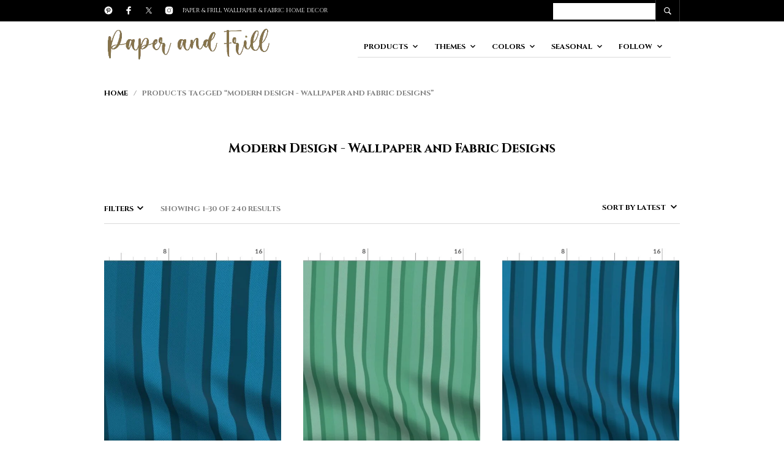

--- FILE ---
content_type: text/html; charset=UTF-8
request_url: https://podartist.com/color-scheme/modern-design/
body_size: 45107
content:
<!DOCTYPE html>

<html lang="en-US">

<head>

	<meta charset="UTF-8" />
	<meta name="viewport" content="width=device-width, initial-scale=1, minimum-scale=1, maximum-scale=1, user-scalable=no" />

	<link rel="profile" href="http://gmpg.org/xfn/11" />
	<link rel="pingback" href="https://podartist.com/xmlrpc.php" />

	
	
	<meta name='robots' content='index, follow, max-image-preview:large, max-snippet:-1, max-video-preview:-1' />
	<style>img:is([sizes="auto" i], [sizes^="auto," i]) { contain-intrinsic-size: 3000px 1500px }</style>
	
	<!-- This site is optimized with the Yoast SEO plugin v26.7 - https://yoast.com/wordpress/plugins/seo/ -->
	<title>Modern Design - Wallpaper and Fabric Designs fabric and wallpaper - Paper and Frill</title>
	<link rel="canonical" href="https://podartist.com/color-scheme/modern-design/" />
	<link rel="next" href="https://podartist.com/color-scheme/modern-design/page/2/" />
	<meta property="og:locale" content="en_US" />
	<meta property="og:type" content="article" />
	<meta property="og:title" content="Modern Design - Wallpaper and Fabric Designs fabric and wallpaper - Paper and Frill" />
	<meta property="og:url" content="https://podartist.com/color-scheme/modern-design/" />
	<meta property="og:site_name" content="Paper and Frill" />
	<meta name="twitter:card" content="summary_large_image" />
	<script type="application/ld+json" class="yoast-schema-graph">{"@context":"https://schema.org","@graph":[{"@type":"CollectionPage","@id":"https://podartist.com/color-scheme/modern-design/","url":"https://podartist.com/color-scheme/modern-design/","name":"Modern Design - Wallpaper and Fabric Designs fabric and wallpaper - Paper and Frill","isPartOf":{"@id":"https://podartist.com/#website"},"primaryImageOfPage":{"@id":"https://podartist.com/color-scheme/modern-design/#primaryimage"},"image":{"@id":"https://podartist.com/color-scheme/modern-design/#primaryimage"},"thumbnailUrl":"https://podartist.com/wp-content/uploads/2024/01/Large_Peacock_Shades_Modern_Interior_Design_Stripe.jpg","breadcrumb":{"@id":"https://podartist.com/color-scheme/modern-design/#breadcrumb"},"inLanguage":"en-US"},{"@type":"ImageObject","inLanguage":"en-US","@id":"https://podartist.com/color-scheme/modern-design/#primaryimage","url":"https://podartist.com/wp-content/uploads/2024/01/Large_Peacock_Shades_Modern_Interior_Design_Stripe.jpg","contentUrl":"https://podartist.com/wp-content/uploads/2024/01/Large_Peacock_Shades_Modern_Interior_Design_Stripe.jpg","width":1058,"height":914},{"@type":"BreadcrumbList","@id":"https://podartist.com/color-scheme/modern-design/#breadcrumb","itemListElement":[{"@type":"ListItem","position":1,"name":"Home","item":"https://podartist.com/"},{"@type":"ListItem","position":2,"name":"Modern Design - Wallpaper and Fabric Designs"}]},{"@type":"WebSite","@id":"https://podartist.com/#website","url":"https://podartist.com/","name":"Paper & Frill","description":"","potentialAction":[{"@type":"SearchAction","target":{"@type":"EntryPoint","urlTemplate":"https://podartist.com/?s={search_term_string}"},"query-input":{"@type":"PropertyValueSpecification","valueRequired":true,"valueName":"search_term_string"}}],"inLanguage":"en-US"}]}</script>
	<!-- / Yoast SEO plugin. -->


<link rel='dns-prefetch' href='//www.googletagmanager.com' />
<link rel='dns-prefetch' href='//fonts.googleapis.com' />
<link rel="alternate" type="application/rss+xml" title="Paper and Frill &raquo; Feed" href="https://podartist.com/feed/" />
<link rel="alternate" type="application/rss+xml" title="Paper and Frill &raquo; Comments Feed" href="https://podartist.com/comments/feed/" />
<link rel="alternate" type="application/rss+xml" title="Paper and Frill &raquo; Modern Design - Wallpaper and Fabric Designs Tag Feed" href="https://podartist.com/color-scheme/modern-design/feed/" />
<script type="text/javascript">
/* <![CDATA[ */
window._wpemojiSettings = {"baseUrl":"https:\/\/s.w.org\/images\/core\/emoji\/16.0.1\/72x72\/","ext":".png","svgUrl":"https:\/\/s.w.org\/images\/core\/emoji\/16.0.1\/svg\/","svgExt":".svg","source":{"concatemoji":"https:\/\/podartist.com\/wp-includes\/js\/wp-emoji-release.min.js?ver=6.8.2"}};
/*! This file is auto-generated */
!function(s,n){var o,i,e;function c(e){try{var t={supportTests:e,timestamp:(new Date).valueOf()};sessionStorage.setItem(o,JSON.stringify(t))}catch(e){}}function p(e,t,n){e.clearRect(0,0,e.canvas.width,e.canvas.height),e.fillText(t,0,0);var t=new Uint32Array(e.getImageData(0,0,e.canvas.width,e.canvas.height).data),a=(e.clearRect(0,0,e.canvas.width,e.canvas.height),e.fillText(n,0,0),new Uint32Array(e.getImageData(0,0,e.canvas.width,e.canvas.height).data));return t.every(function(e,t){return e===a[t]})}function u(e,t){e.clearRect(0,0,e.canvas.width,e.canvas.height),e.fillText(t,0,0);for(var n=e.getImageData(16,16,1,1),a=0;a<n.data.length;a++)if(0!==n.data[a])return!1;return!0}function f(e,t,n,a){switch(t){case"flag":return n(e,"\ud83c\udff3\ufe0f\u200d\u26a7\ufe0f","\ud83c\udff3\ufe0f\u200b\u26a7\ufe0f")?!1:!n(e,"\ud83c\udde8\ud83c\uddf6","\ud83c\udde8\u200b\ud83c\uddf6")&&!n(e,"\ud83c\udff4\udb40\udc67\udb40\udc62\udb40\udc65\udb40\udc6e\udb40\udc67\udb40\udc7f","\ud83c\udff4\u200b\udb40\udc67\u200b\udb40\udc62\u200b\udb40\udc65\u200b\udb40\udc6e\u200b\udb40\udc67\u200b\udb40\udc7f");case"emoji":return!a(e,"\ud83e\udedf")}return!1}function g(e,t,n,a){var r="undefined"!=typeof WorkerGlobalScope&&self instanceof WorkerGlobalScope?new OffscreenCanvas(300,150):s.createElement("canvas"),o=r.getContext("2d",{willReadFrequently:!0}),i=(o.textBaseline="top",o.font="600 32px Arial",{});return e.forEach(function(e){i[e]=t(o,e,n,a)}),i}function t(e){var t=s.createElement("script");t.src=e,t.defer=!0,s.head.appendChild(t)}"undefined"!=typeof Promise&&(o="wpEmojiSettingsSupports",i=["flag","emoji"],n.supports={everything:!0,everythingExceptFlag:!0},e=new Promise(function(e){s.addEventListener("DOMContentLoaded",e,{once:!0})}),new Promise(function(t){var n=function(){try{var e=JSON.parse(sessionStorage.getItem(o));if("object"==typeof e&&"number"==typeof e.timestamp&&(new Date).valueOf()<e.timestamp+604800&&"object"==typeof e.supportTests)return e.supportTests}catch(e){}return null}();if(!n){if("undefined"!=typeof Worker&&"undefined"!=typeof OffscreenCanvas&&"undefined"!=typeof URL&&URL.createObjectURL&&"undefined"!=typeof Blob)try{var e="postMessage("+g.toString()+"("+[JSON.stringify(i),f.toString(),p.toString(),u.toString()].join(",")+"));",a=new Blob([e],{type:"text/javascript"}),r=new Worker(URL.createObjectURL(a),{name:"wpTestEmojiSupports"});return void(r.onmessage=function(e){c(n=e.data),r.terminate(),t(n)})}catch(e){}c(n=g(i,f,p,u))}t(n)}).then(function(e){for(var t in e)n.supports[t]=e[t],n.supports.everything=n.supports.everything&&n.supports[t],"flag"!==t&&(n.supports.everythingExceptFlag=n.supports.everythingExceptFlag&&n.supports[t]);n.supports.everythingExceptFlag=n.supports.everythingExceptFlag&&!n.supports.flag,n.DOMReady=!1,n.readyCallback=function(){n.DOMReady=!0}}).then(function(){return e}).then(function(){var e;n.supports.everything||(n.readyCallback(),(e=n.source||{}).concatemoji?t(e.concatemoji):e.wpemoji&&e.twemoji&&(t(e.twemoji),t(e.wpemoji)))}))}((window,document),window._wpemojiSettings);
/* ]]> */
</script>
<link rel='stylesheet' id='theretailer-recent-posts-widget-css' href='https://podartist.com/wp-content/plugins/the-retailer-extender/includes/widgets/assets/css/recent-posts.css?ver=6.8.2' type='text/css' media='all' />

<link rel='stylesheet' id='sbi_styles-css' href='https://podartist.com/wp-content/plugins/instagram-feed/css/sbi-styles.min.css?ver=6.10.0' type='text/css' media='all' />
<style id='wp-emoji-styles-inline-css' type='text/css'>

	img.wp-smiley, img.emoji {
		display: inline !important;
		border: none !important;
		box-shadow: none !important;
		height: 1em !important;
		width: 1em !important;
		margin: 0 0.07em !important;
		vertical-align: -0.1em !important;
		background: none !important;
		padding: 0 !important;
	}
</style>
<link rel='stylesheet' id='wp-block-library-css' href='https://podartist.com/wp-includes/css/dist/block-library/style.min.css?ver=6.8.2' type='text/css' media='all' />
<style id='wp-block-library-theme-inline-css' type='text/css'>
.wp-block-audio :where(figcaption){color:#555;font-size:13px;text-align:center}.is-dark-theme .wp-block-audio :where(figcaption){color:#ffffffa6}.wp-block-audio{margin:0 0 1em}.wp-block-code{border:1px solid #ccc;border-radius:4px;font-family:Menlo,Consolas,monaco,monospace;padding:.8em 1em}.wp-block-embed :where(figcaption){color:#555;font-size:13px;text-align:center}.is-dark-theme .wp-block-embed :where(figcaption){color:#ffffffa6}.wp-block-embed{margin:0 0 1em}.blocks-gallery-caption{color:#555;font-size:13px;text-align:center}.is-dark-theme .blocks-gallery-caption{color:#ffffffa6}:root :where(.wp-block-image figcaption){color:#555;font-size:13px;text-align:center}.is-dark-theme :root :where(.wp-block-image figcaption){color:#ffffffa6}.wp-block-image{margin:0 0 1em}.wp-block-pullquote{border-bottom:4px solid;border-top:4px solid;color:currentColor;margin-bottom:1.75em}.wp-block-pullquote cite,.wp-block-pullquote footer,.wp-block-pullquote__citation{color:currentColor;font-size:.8125em;font-style:normal;text-transform:uppercase}.wp-block-quote{border-left:.25em solid;margin:0 0 1.75em;padding-left:1em}.wp-block-quote cite,.wp-block-quote footer{color:currentColor;font-size:.8125em;font-style:normal;position:relative}.wp-block-quote:where(.has-text-align-right){border-left:none;border-right:.25em solid;padding-left:0;padding-right:1em}.wp-block-quote:where(.has-text-align-center){border:none;padding-left:0}.wp-block-quote.is-large,.wp-block-quote.is-style-large,.wp-block-quote:where(.is-style-plain){border:none}.wp-block-search .wp-block-search__label{font-weight:700}.wp-block-search__button{border:1px solid #ccc;padding:.375em .625em}:where(.wp-block-group.has-background){padding:1.25em 2.375em}.wp-block-separator.has-css-opacity{opacity:.4}.wp-block-separator{border:none;border-bottom:2px solid;margin-left:auto;margin-right:auto}.wp-block-separator.has-alpha-channel-opacity{opacity:1}.wp-block-separator:not(.is-style-wide):not(.is-style-dots){width:100px}.wp-block-separator.has-background:not(.is-style-dots){border-bottom:none;height:1px}.wp-block-separator.has-background:not(.is-style-wide):not(.is-style-dots){height:2px}.wp-block-table{margin:0 0 1em}.wp-block-table td,.wp-block-table th{word-break:normal}.wp-block-table :where(figcaption){color:#555;font-size:13px;text-align:center}.is-dark-theme .wp-block-table :where(figcaption){color:#ffffffa6}.wp-block-video :where(figcaption){color:#555;font-size:13px;text-align:center}.is-dark-theme .wp-block-video :where(figcaption){color:#ffffffa6}.wp-block-video{margin:0 0 1em}:root :where(.wp-block-template-part.has-background){margin-bottom:0;margin-top:0;padding:1.25em 2.375em}
</style>
<style id='classic-theme-styles-inline-css' type='text/css'>
/*! This file is auto-generated */
.wp-block-button__link{color:#fff;background-color:#32373c;border-radius:9999px;box-shadow:none;text-decoration:none;padding:calc(.667em + 2px) calc(1.333em + 2px);font-size:1.125em}.wp-block-file__button{background:#32373c;color:#fff;text-decoration:none}
</style>
<link rel='stylesheet' id='gbt_18_tr_posts_grid_styles-css' href='https://podartist.com/wp-content/plugins/the-retailer-extender/includes/gbt-blocks/posts_grid/assets/css/style.css?ver=6.8.2' type='text/css' media='all' />
<link rel='stylesheet' id='gbt_18_tr_banner_styles-css' href='https://podartist.com/wp-content/plugins/the-retailer-extender/includes/gbt-blocks/banner/assets/css/style.css?ver=6.8.2' type='text/css' media='all' />
<link rel='stylesheet' id='gbt_18_tr_slider_styles-css' href='https://podartist.com/wp-content/plugins/the-retailer-extender/includes/gbt-blocks/slider/assets/css/frontend/style.css?ver=6.8.2' type='text/css' media='all' />
<style id='global-styles-inline-css' type='text/css'>
:root{--wp--preset--aspect-ratio--square: 1;--wp--preset--aspect-ratio--4-3: 4/3;--wp--preset--aspect-ratio--3-4: 3/4;--wp--preset--aspect-ratio--3-2: 3/2;--wp--preset--aspect-ratio--2-3: 2/3;--wp--preset--aspect-ratio--16-9: 16/9;--wp--preset--aspect-ratio--9-16: 9/16;--wp--preset--color--black: #000000;--wp--preset--color--cyan-bluish-gray: #abb8c3;--wp--preset--color--white: #ffffff;--wp--preset--color--pale-pink: #f78da7;--wp--preset--color--vivid-red: #cf2e2e;--wp--preset--color--luminous-vivid-orange: #ff6900;--wp--preset--color--luminous-vivid-amber: #fcb900;--wp--preset--color--light-green-cyan: #7bdcb5;--wp--preset--color--vivid-green-cyan: #00d084;--wp--preset--color--pale-cyan-blue: #8ed1fc;--wp--preset--color--vivid-cyan-blue: #0693e3;--wp--preset--color--vivid-purple: #9b51e0;--wp--preset--gradient--vivid-cyan-blue-to-vivid-purple: linear-gradient(135deg,rgba(6,147,227,1) 0%,rgb(155,81,224) 100%);--wp--preset--gradient--light-green-cyan-to-vivid-green-cyan: linear-gradient(135deg,rgb(122,220,180) 0%,rgb(0,208,130) 100%);--wp--preset--gradient--luminous-vivid-amber-to-luminous-vivid-orange: linear-gradient(135deg,rgba(252,185,0,1) 0%,rgba(255,105,0,1) 100%);--wp--preset--gradient--luminous-vivid-orange-to-vivid-red: linear-gradient(135deg,rgba(255,105,0,1) 0%,rgb(207,46,46) 100%);--wp--preset--gradient--very-light-gray-to-cyan-bluish-gray: linear-gradient(135deg,rgb(238,238,238) 0%,rgb(169,184,195) 100%);--wp--preset--gradient--cool-to-warm-spectrum: linear-gradient(135deg,rgb(74,234,220) 0%,rgb(151,120,209) 20%,rgb(207,42,186) 40%,rgb(238,44,130) 60%,rgb(251,105,98) 80%,rgb(254,248,76) 100%);--wp--preset--gradient--blush-light-purple: linear-gradient(135deg,rgb(255,206,236) 0%,rgb(152,150,240) 100%);--wp--preset--gradient--blush-bordeaux: linear-gradient(135deg,rgb(254,205,165) 0%,rgb(254,45,45) 50%,rgb(107,0,62) 100%);--wp--preset--gradient--luminous-dusk: linear-gradient(135deg,rgb(255,203,112) 0%,rgb(199,81,192) 50%,rgb(65,88,208) 100%);--wp--preset--gradient--pale-ocean: linear-gradient(135deg,rgb(255,245,203) 0%,rgb(182,227,212) 50%,rgb(51,167,181) 100%);--wp--preset--gradient--electric-grass: linear-gradient(135deg,rgb(202,248,128) 0%,rgb(113,206,126) 100%);--wp--preset--gradient--midnight: linear-gradient(135deg,rgb(2,3,129) 0%,rgb(40,116,252) 100%);--wp--preset--font-size--small: 13px;--wp--preset--font-size--medium: 20px;--wp--preset--font-size--large: 36px;--wp--preset--font-size--x-large: 42px;--wp--preset--spacing--20: 0.44rem;--wp--preset--spacing--30: 0.67rem;--wp--preset--spacing--40: 1rem;--wp--preset--spacing--50: 1.5rem;--wp--preset--spacing--60: 2.25rem;--wp--preset--spacing--70: 3.38rem;--wp--preset--spacing--80: 5.06rem;--wp--preset--shadow--natural: 6px 6px 9px rgba(0, 0, 0, 0.2);--wp--preset--shadow--deep: 12px 12px 50px rgba(0, 0, 0, 0.4);--wp--preset--shadow--sharp: 6px 6px 0px rgba(0, 0, 0, 0.2);--wp--preset--shadow--outlined: 6px 6px 0px -3px rgba(255, 255, 255, 1), 6px 6px rgba(0, 0, 0, 1);--wp--preset--shadow--crisp: 6px 6px 0px rgba(0, 0, 0, 1);}:where(.is-layout-flex){gap: 0.5em;}:where(.is-layout-grid){gap: 0.5em;}body .is-layout-flex{display: flex;}.is-layout-flex{flex-wrap: wrap;align-items: center;}.is-layout-flex > :is(*, div){margin: 0;}body .is-layout-grid{display: grid;}.is-layout-grid > :is(*, div){margin: 0;}:where(.wp-block-columns.is-layout-flex){gap: 2em;}:where(.wp-block-columns.is-layout-grid){gap: 2em;}:where(.wp-block-post-template.is-layout-flex){gap: 1.25em;}:where(.wp-block-post-template.is-layout-grid){gap: 1.25em;}.has-black-color{color: var(--wp--preset--color--black) !important;}.has-cyan-bluish-gray-color{color: var(--wp--preset--color--cyan-bluish-gray) !important;}.has-white-color{color: var(--wp--preset--color--white) !important;}.has-pale-pink-color{color: var(--wp--preset--color--pale-pink) !important;}.has-vivid-red-color{color: var(--wp--preset--color--vivid-red) !important;}.has-luminous-vivid-orange-color{color: var(--wp--preset--color--luminous-vivid-orange) !important;}.has-luminous-vivid-amber-color{color: var(--wp--preset--color--luminous-vivid-amber) !important;}.has-light-green-cyan-color{color: var(--wp--preset--color--light-green-cyan) !important;}.has-vivid-green-cyan-color{color: var(--wp--preset--color--vivid-green-cyan) !important;}.has-pale-cyan-blue-color{color: var(--wp--preset--color--pale-cyan-blue) !important;}.has-vivid-cyan-blue-color{color: var(--wp--preset--color--vivid-cyan-blue) !important;}.has-vivid-purple-color{color: var(--wp--preset--color--vivid-purple) !important;}.has-black-background-color{background-color: var(--wp--preset--color--black) !important;}.has-cyan-bluish-gray-background-color{background-color: var(--wp--preset--color--cyan-bluish-gray) !important;}.has-white-background-color{background-color: var(--wp--preset--color--white) !important;}.has-pale-pink-background-color{background-color: var(--wp--preset--color--pale-pink) !important;}.has-vivid-red-background-color{background-color: var(--wp--preset--color--vivid-red) !important;}.has-luminous-vivid-orange-background-color{background-color: var(--wp--preset--color--luminous-vivid-orange) !important;}.has-luminous-vivid-amber-background-color{background-color: var(--wp--preset--color--luminous-vivid-amber) !important;}.has-light-green-cyan-background-color{background-color: var(--wp--preset--color--light-green-cyan) !important;}.has-vivid-green-cyan-background-color{background-color: var(--wp--preset--color--vivid-green-cyan) !important;}.has-pale-cyan-blue-background-color{background-color: var(--wp--preset--color--pale-cyan-blue) !important;}.has-vivid-cyan-blue-background-color{background-color: var(--wp--preset--color--vivid-cyan-blue) !important;}.has-vivid-purple-background-color{background-color: var(--wp--preset--color--vivid-purple) !important;}.has-black-border-color{border-color: var(--wp--preset--color--black) !important;}.has-cyan-bluish-gray-border-color{border-color: var(--wp--preset--color--cyan-bluish-gray) !important;}.has-white-border-color{border-color: var(--wp--preset--color--white) !important;}.has-pale-pink-border-color{border-color: var(--wp--preset--color--pale-pink) !important;}.has-vivid-red-border-color{border-color: var(--wp--preset--color--vivid-red) !important;}.has-luminous-vivid-orange-border-color{border-color: var(--wp--preset--color--luminous-vivid-orange) !important;}.has-luminous-vivid-amber-border-color{border-color: var(--wp--preset--color--luminous-vivid-amber) !important;}.has-light-green-cyan-border-color{border-color: var(--wp--preset--color--light-green-cyan) !important;}.has-vivid-green-cyan-border-color{border-color: var(--wp--preset--color--vivid-green-cyan) !important;}.has-pale-cyan-blue-border-color{border-color: var(--wp--preset--color--pale-cyan-blue) !important;}.has-vivid-cyan-blue-border-color{border-color: var(--wp--preset--color--vivid-cyan-blue) !important;}.has-vivid-purple-border-color{border-color: var(--wp--preset--color--vivid-purple) !important;}.has-vivid-cyan-blue-to-vivid-purple-gradient-background{background: var(--wp--preset--gradient--vivid-cyan-blue-to-vivid-purple) !important;}.has-light-green-cyan-to-vivid-green-cyan-gradient-background{background: var(--wp--preset--gradient--light-green-cyan-to-vivid-green-cyan) !important;}.has-luminous-vivid-amber-to-luminous-vivid-orange-gradient-background{background: var(--wp--preset--gradient--luminous-vivid-amber-to-luminous-vivid-orange) !important;}.has-luminous-vivid-orange-to-vivid-red-gradient-background{background: var(--wp--preset--gradient--luminous-vivid-orange-to-vivid-red) !important;}.has-very-light-gray-to-cyan-bluish-gray-gradient-background{background: var(--wp--preset--gradient--very-light-gray-to-cyan-bluish-gray) !important;}.has-cool-to-warm-spectrum-gradient-background{background: var(--wp--preset--gradient--cool-to-warm-spectrum) !important;}.has-blush-light-purple-gradient-background{background: var(--wp--preset--gradient--blush-light-purple) !important;}.has-blush-bordeaux-gradient-background{background: var(--wp--preset--gradient--blush-bordeaux) !important;}.has-luminous-dusk-gradient-background{background: var(--wp--preset--gradient--luminous-dusk) !important;}.has-pale-ocean-gradient-background{background: var(--wp--preset--gradient--pale-ocean) !important;}.has-electric-grass-gradient-background{background: var(--wp--preset--gradient--electric-grass) !important;}.has-midnight-gradient-background{background: var(--wp--preset--gradient--midnight) !important;}.has-small-font-size{font-size: var(--wp--preset--font-size--small) !important;}.has-medium-font-size{font-size: var(--wp--preset--font-size--medium) !important;}.has-large-font-size{font-size: var(--wp--preset--font-size--large) !important;}.has-x-large-font-size{font-size: var(--wp--preset--font-size--x-large) !important;}
:where(.wp-block-post-template.is-layout-flex){gap: 1.25em;}:where(.wp-block-post-template.is-layout-grid){gap: 1.25em;}
:where(.wp-block-columns.is-layout-flex){gap: 2em;}:where(.wp-block-columns.is-layout-grid){gap: 2em;}
:root :where(.wp-block-pullquote){font-size: 1.5em;line-height: 1.6;}
</style>
<link rel='stylesheet' id='woocommerce-layout-css' href='https://podartist.com/wp-content/plugins/woocommerce/assets/css/woocommerce-layout.css?ver=10.4.3' type='text/css' media='all' />
<link rel='stylesheet' id='woocommerce-smallscreen-css' href='https://podartist.com/wp-content/plugins/woocommerce/assets/css/woocommerce-smallscreen.css?ver=10.4.3' type='text/css' media='only screen and (max-width: 768px)' />
<link rel='stylesheet' id='woocommerce-general-css' href='https://podartist.com/wp-content/plugins/woocommerce/assets/css/woocommerce.css?ver=10.4.3' type='text/css' media='all' />
<style id='woocommerce-inline-inline-css' type='text/css'>
.woocommerce form .form-row .required { visibility: visible; }
</style>
<link rel='stylesheet' id='theretailer-social-media-styles-css' href='https://podartist.com/wp-content/plugins/the-retailer-extender/includes/social-media/assets/css/social-media.css?ver=6.8.2' type='text/css' media='all' />
<link rel='stylesheet' id='tr-category-header-styles-css' href='https://podartist.com/wp-content/plugins/the-retailer-extender/includes/addons/assets/css/wc-category-header-image.css?ver=6.8.2' type='text/css' media='all' />
<link rel='stylesheet' id='tr-social-sharing-styles-css' href='https://podartist.com/wp-content/plugins/the-retailer-extender/includes/social-sharing/assets/css/social-sharing.css?ver=6.8.2' type='text/css' media='all' />
<link rel='stylesheet' id='fresco-css' href='https://podartist.com/wp-content/themes/theretailer/inc/_vendor/fresco/css/fresco.css?ver=2.3.0' type='text/css' media='all' />
<link rel='stylesheet' id='swiper-css' href='https://podartist.com/wp-content/themes/theretailer/inc/_vendor/swiper/css/swiper.min.css?ver=6.4.1' type='text/css' media='all' />
<link rel='stylesheet' id='js-Offcanvas-css' href='https://podartist.com/wp-content/themes/theretailer/inc/_vendor/offcanvas/css/js-offcanvas.css?ver=1.2.9' type='text/css' media='all' />
<link rel='stylesheet' id='the-retailer-google-main-font-css' href='//fonts.googleapis.com/css?display=swap&#038;family=Cinzel%3A400%2C500%2C600%2C700%2C400italic%2C700italic&#038;ver=3.2.6' type='text/css' media='all' />
<link rel='stylesheet' id='the_retailer_styles-css' href='https://podartist.com/wp-content/themes/theretailer/css/styles.css?ver=3.2.6' type='text/css' media='all' />
<link rel='stylesheet' id='stylesheet-css' href='https://podartist.com/wp-content/themes/theretailer/style.css?ver=3.2.6' type='text/css' media='all' />
<style id='stylesheet-inline-css' type='text/css'>
 #global_wrapper{margin:0 auto;width:100%}body, #respond #author, #respond #email, #respond #url, #respond #comment, .gbtr_light_footer_no_widgets, .gbtr_widget_footer_from_the_blog .gbtr_widget_item_title, .widget input[type=text], .widget input[type=password], .widget input[type=search], .widget select, .gbtr_tools_search_inputtext, .gbtr_second_menu, .gbtr_little_shopping_bag .overview, .gbtr_featured_section_title, .product_item p, .woocommerce-product-details__short-description, div.product form.cart .variations .value select, #content div.product form.cart .variations .value select, div.product .woocommerce_tabs .panel, #content div.product .woocommerce_tabs .panel, div.product .woocommerce-tabs .panel, #content div.product .woocommerce-tabs .panel, .coupon .input-text, .cart_totals .shipping td, .shipping_calculator h3, .checkout .input-text, table.shop_table tfoot .shipping td, .gbtr_checkout_login .input-text, table.my_account orders .order-number a, .myaccount_user, .order-info, .select2-results, .myaccount_user span, .track_order p:first-child, .order-info span, .select2-selection__rendered, .sf-menu li li a, .shortcode_banner_simple_inside h3, .shortcode_banner_simple_inside h3 strong, .mc_var_label, form .form-row .input-text, form .form-row textarea, form .form-row select, #icl_lang_sel_widget a, .group_table .label a, .gbtr_footer_widget_copyrights, .wpcf7 input, .wpcf7 textarea, #ship-to-different-address label, #ship-to-different-address .checkbox, .wpcf7 select, .cart_list_product_title, .wpb_tabs .ui-widget, .minicart_product, table.my_account_orders td.order-total, .select2-search input, #respond .comment-form-cookies-consent label, form .comment-form-cookies-consent label, .variation dt, .variation dd p, .woocommerce table.my_account_orders.shop_table .amount, #yith-wcwl-form .wishlist_table .product-name h3, div.product .group_table tr td.woocommerce-grouped-product-list-item__label a{font-family:Cinzel, -apple-system, BlinkMacSystemFont, Arial, Helvetica, 'Helvetica Neue', Verdana, sans-serif}h1, h2, h3, h4, h5, h6, .tr_upper_link, .shortcode_banner_simple_inside h4, .shortcode_banner_simple_height h4, .shortcode_banner_simple_bullet, .shortcode_banner_simple_height_bullet, .main-navigation .mega-menu > ul > li > a, .cbutton, .widget h4.widget-title, .widget input[type=submit], .widget.widget_shopping_cart .total, .widget.widget_shopping_cart .total strong, ul.product_list_widget span.amount, .gbtr_tools_info, .gbtr_little_shopping_bag .title, .product_item h3, .product_item .price, a.button, button.button, input.button, #respond input#submit, #content input.button, div.product .product_brand, div.product .summary span.price, div.product .summary p.price, #content div.product .summary span.price, #content div.product .summary p.price, .quantity input.qty, #content .quantity input.qty, div.product form.cart .variations .label, #content div.product form.cart .variations .label, .gbtr_product_share ul li a, div.product .woocommerce-tabs .tabs-list ul.tabs li a, table.shop_table th, table.shop_table .product-name .category, table.shop_table td.product-subtotal, .coupon .button-coupon, .cart_totals th, .cart_totals td, form .form-row label, table.shop_table td.product-quantity, table.shop_table td.product-name .product_brand, table.shop_table td.product-total, table.shop_table tfoot th, table.shop_table tfoot td, .gbtr_checkout_method_content .title, table.my_account_orders td.order-total, .addresses .title h3, .sf-menu a,span.onsale, .product h3, #respond label, form label, form input[type=submit], .section_title, .gbtr_little_shopping_bag_wrapper_mobiles span, .grtr_product_header_mobiles .price, .woocommerce-message, .woocommerce-error, .woocommerce-info,p.product, .from_the_blog_date, .gbtr_dark_footer_wrapper .widget_nav_menu ul li, .widget.the_retailer_recent_posts .post_date, .featured_products_slider .products_slider_category, .featured_products_slider .products_slider_price, .page_archive_subtitle, .mc_var_label, .theretailer_style_intro, .wpmega-link-title, .group_table .price, .shopping_bag_centered_style > span, .customer_details dt, #lang_sel_footer, .out_of_stock_badge_single, .out_of_stock_badge_loop, .portfolio_categories li, #load-more-portfolio-items, .portfolio_details_item_cat, .yith-wcwl-add-button, table.shop_table .amount, .woocommerce table.shop_table .amount, .yith-wcwl-share h4, .wishlist-out-of-stock, .wishlist-in-stock, .orderby, .select2-container, .big-select, select.big-select, .woocommerce-result-count, .messagebox_text, .vc_progress_bar, .wpb_heading.wpb_pie_chart_heading, .shortcode_icon_box .icon_box_read_more, .vc_btn, ul.cart_list .empty, .gbtr_minicart_wrapper .woocommerce-mini-cart__empty-message, .tagcloud a, .trigger-share-list, .box-share-link, .woocommerce table.shop_table_responsive tr td:before, .woocommerce-page table.shop_table_responsive tr td:before, table.my_account_orders td.order-total .amount, .shipping-calculator-button, .vc_btn3, .woocommerce-cart .woocommerce .cart-collaterals h2, li.woocommerce-MyAccount-navigation-link a, p.has-drop-cap:first-letter, .comment-author, .comments-area .comment-list .reply, .woocommerce-Reviews #review_form_wrapper .comment-reply-title, #nav-below .nav-previous-single a, #nav-below .nav-next-single a, .more-link, div.product div.product_meta, .woocommerce div.product p.stock, .gbtr_items_sliders_title, .product_title, .gbtr_header_wrapper .site-title a, .gbtr_header_wrapper .mobile-site-title a, .mobile-main-navigation ul.sf-menu > li > .sub-menu > li.menu-item-has-children > a, .js-offcanvas.c-offcanvas--top .search-text, .woocommerce div.product .product_main_infos .gbtr_product_details_right_col form.cart .variations select, a.reset_variations, .gbtr_header_wrapper .shopping_bag_mobile_style .gb_cart_contents_count, .shop_offcanvas_button span, form.login.woocommerce-form-login .lost_password, #customer_details .woocommerce-billing-fields h3, #customer_details .woocommerce-shipping-fields h3 span, .woocommerce-breadcrumb, .wc-block-grid__product-add-to-cart a.wp-block-button__link, .wc-block-grid__product-onsale, .wc-block-grid__product-price, .gbt_18_default_slider .gbt_18_content .gbt_18_content_wrapper .gbt_18_slide_link a, .gbt_18_expanding_grid .gbt_18_product_price, .gbt_18_distorsion_lookbook .gbt_18_product_price, .woocommerce a.button, .woocommerce button.button, .woocommerce button.button.alt, .woocommerce input.button, .woocommerce #respond input#submit, .woocommerce #content input.button, .woocommerce-widget-layered-nav-dropdown__submit, button.wc-stripe-checkout-button, .button_create_account_continue, .button_billing_address_continue, .addresses a, .button_shipping_address_continue, .button_order_review_continue, #place_order, .single_add_to_cart_button, .more-link:hover, .woocommerce-cart .wc-proceed-to-checkout a.checkout-button:hover, .woocommerce .woocommerce-table--order-downloads a.button.alt, .group_table span.woocommerce-Price-amount.amount, .wc-block-order-select .wc-block-order-select__label, .wc-block-order-select .wc-block-order-select__select, .wp-block-latest-posts li > a, .wp-block-latest-posts .wp-block-latest-posts__post-excerpt > a, .wp-block-latest-posts__post-date, .wcva_filter_textblock, .wcva_single_textblock, .wcvashopswatchlabel.wcva_shop_textblock{font-family:Cinzel, -apple-system, BlinkMacSystemFont, Arial, Helvetica, 'Helvetica Neue', Verdana, sans-serif}.entry-title, .page-title{font-size:60px}@media all and (max-width:1023px){.entry-title, .page-title{font-size:39.808px}}.content-area h6, .entry-content h6, .woocommerce-review__author, .wp-block-woocommerce-reviews-by-product .wc-block-review-list .wc-block-review-list-item__author, .category_header .term-description, .category_header .page-description, .entry-content, .gbtr_product_details_right_col .quantity .qty, .content-area, .content-area p, .woocommerce-product-details__short-description, .woocommerce table.wishlist_table tbody td.wishlist-empty{font-size:16px}.content-area h1, .entry-content h1, .content-area .gbtr_post_title_listing, .product_title, .grtr_product_header_mobiles .product_title{font-size:39.808px}.content-area h2, .entry-content h2, .gbtr_header_wrapper .site-title a{font-size:33.184px}@media screen and (max-width:639px){.content-area .gbtr_post_title_listing{font-size:33.184px}}.content-area h3, .entry-content h3, #customer_details .woocommerce-shipping-fields h3 span, .woocommerce-account .woocommerce-EditAccountForm fieldset legend, .wp-block-latest-posts li > a{font-size:27.648px}@media screen and (max-width:639px){.comments-area .comments-title{font-size:27.648px}}.content-area h4, .entry-content h4, .comments-area .comment-list .comment-author cite, .js-offcanvas .search-text, .wc-block-featured-product__price{font-size:23.04px}.content-area h5, .entry-content h5{font-size:19.2px}@media screen and (max-width:639px){.comments-area .comment-list .comment-author cite{font-size:19.2px}}.content-area p.has-drop-cap:first-letter, .entry-content p.has-drop-cap:first-letter{font-size:102.4px}body{background-color:#fff}a, .tr_upper_link *:hover, .default-slider-next i, .default-slider-prev i, .gbtr_tools_account, li.product:not(.product-category) h3:hover, .product_item h3 a, div.product .product_brand, div.product div.product_meta a:hover, #content div.product div.product_meta a:hover, #reviews a, div.product .woocommerce_tabs .panel a, #content div.product .woocommerce_tabs .panel a, div.product .woocommerce-tabs .panel a, #content div.product .woocommerce-tabs .panel a, table.shop_table td.product-name .product_brand, .woocommerce table.shop_table td.product-name .product_brand, table.my_account_orders td.order-actions a:hover, ul.digital-downloads li a:hover, .entry-meta a:hover, .shortcode_meet_the_team .role, #comments a:hover, .portfolio_item a:hover, .trigger-share-list:hover, .mc_success_msg, .page_archive_items a:hover, a.reset_variations, table.my_account_orders .order-number a, .gbtr_dark_footer_wrapper .tagcloud a:hover, table.shop_table .product-name small a, .woocommerce table.shop_table .product-name small a, ul.gbtr_digital-downloads li a, div.product div.summary a:not(.button), .cart_list.product_list_widget .minicart_product, .shopping_bag_centered_style .minicart_product, .product_item:hover .add_to_wishlist:before, .woocommerce .star-rating span, .woocommerce-page .star-rating span, .star-rating span, .woocommerce-page p.stars a:hover:after, .woocommerce-page p.stars .active:after, .woocommerce-cart .entry-content .woocommerce .actions input[type=submit], .box-share-link:hover, .post-navigation a:hover, .woocommerce-pagination .page-numbers:hover, .posts-pagination .page-numbers:hover, .comments-pagination .page-numbers:hover, .gbtr_product_share a:hover > span, .wc-block-grid__product-add-to-cart a.wp-block-button__link, .product_top .woocommerce-breadcrumb a:hover, .shop_top .woocommerce-breadcrumb a:hover, div.product .group_table tr td.woocommerce-grouped-product-list-item__label a:hover, .woocommerce nav.woocommerce-pagination ul li:not(:last-child):not(:first-child) a:focus, .woocommerce nav.woocommerce-pagination ul li:not(:last-child):not(:first-child) a:hover, .woocommerce nav.woocommerce-pagination ul li a.page-numbers:focus, .woocommerce nav.woocommerce-pagination ul li a.page-numbers:hover, .main-navigation .mega-menu > ul > li > a, .main-navigation .mega-menu > ul > li > a:visited, #yith-wcwl-form .wishlist_table .product-name h3, .wc-block-review-list-item__rating>.wc-block-review-list-item__rating__stars span:before, .from-the-blog-wrapper.swiper-container .from_the_blog_item .from_the_blog_title h3:hover{color:#b39964}.shopping_bag_centered_style:hover, .sf-menu li > a:hover, .woocommerce-checkout .woocommerce-info a, .main-navigation .mega-menu > ul > li > a:hover, .main-navigation > ul > li:hover > a, .wc-block-grid__product .wc-block-grid__product-rating .star-rating span:before, .product_infos .add_to_wishlist{color:#b39964!important}form input[type=submit]:hover, .widget input[type=submit]:hover, .tagcloud a:hover, #wp-calendar tbody td a, .widget.the_retailer_recent_posts .post_date, a.button:hover,button.button:hover,input.button:hover,#respond input#submit:hover,#content input.button:hover, .woocommerce #respond input#submit.alt:hover, .woocommerce a.button.alt:hover, .woocommerce button.button.alt:hover, .woocommerce input.button.alt:hover, .woocommerce #respond input#submit:hover, .woocommerce a.button:hover, .woocommerce button.button:hover, .woocommerce input.button:hover, .woocommerce button.button:disabled[disabled]:hover, .myaccount_user, .woocommerce button.button.alt.disabled, .track_order p:first-child, .order-info, .from_the_blog_date, .featured_products_slider .products_slider_images, .portfolio_sep, .portfolio_details_sep, .gbtr_little_shopping_bag_wrapper_mobiles span, #mc_signup_submit:hover, .page_archive_date, .shopping_bag_mobile_style .gb_cart_contents_count, .shopping_bag_centered_style .items_number, .mobile_tools .shopping_bag_button .items_number, .audioplayer-bar-played, .audioplayer-volume-adjust div div, .addresses a:hover, #load-more-portfolio-items a:hover, .shortcode_icon_box .icon_box_read_more:hover, #nprogress .bar, .main-navigation ul ul li a:hover, .woocommerce-widget-layered-nav-dropdown__submit:hover, div.product .group_table tr td.woocommerce-grouped-product-list-item__quantity a.button:hover, .more-link, .gbtr_dark_footer_wrapper .button, .gbtr_little_shopping_bag_wrapper_mobiles:hover, .gbtr_tools_account.menu-hidden .topbar-menu li a:hover, .woocommerce-cart .wc-proceed-to-checkout a.checkout-button, #wp-calendar tbody td a, .woocommerce .widget_price_filter .ui-slider .ui-slider-handle, .woocommerce table.wishlist_table tbody td.product-add-to-cart .remove_from_wishlist:hover, .woocommerce table.wishlist_table tbody td.product-add-to-cart .button.add_to_cart, .woocommerce div.product .product_infos .stock.in-stock, .woocommerce.widget_shopping_cart .buttons > a:first-child:hover, #yith-wcwl-form .wishlist_table .additional-info-wrapper .product-add-to-cart a{background-color:#b39964}.woocommerce-message, .gbtr_minicart_cart_but:hover, .gbtr_minicart_checkout_but:hover, span.onsale, .woocommerce span.onsale, .product_main_infos span.onsale, .quantity .minus:hover, #content .quantity .minus:hover, .quantity .plus:hover, #content .quantity .plus:hover, .single_add_to_cart_button:hover, .shortcode_getbowtied_slider .button:hover, .add_review .button:hover, #fancybox-close:hover, .shipping-calculator-form .button:hover, .coupon .button-coupon:hover, .button_create_account_continue:hover, .button_billing_address_continue:hover, .button_shipping_address_continue:hover, .button_order_review_continue:hover, #place_order:hover, .gbtr_my_account_button input:hover, .gbtr_track_order_button:hover, p.product a:hover, #respond #submit:hover, .widget_shopping_cart .button:hover, .lost_reset_password .button:hover, .widget_price_filter .price_slider_amount .button:hover, .gbtr_order_again_but:hover, .gbtr_save_but:hover, input.button:hover,#respond input#submit:hover,#content input.button:hover, .wishlist_table tr td .add_to_cart:hover, .vc_btn.vc_btn_xs:hover, .vc_btn.vc_btn_sm:hover, .vc_btn.vc_btn_md:hover, .vc_btn.vc_btn_lg:hover, .order-actions a:hover, .widget_price_filter .ui-slider .ui-slider-range, .woocommerce .widget_price_filter .ui-slider .ui-slider-range, .wc-block-grid__product-onsale, .woocommerce #respond input#submit:hover, .woocommerce-button--next:hover, .woocommerce-button--prev:hover, .woocommerce button.button:hover, .woocommerce input.button:hover, button.wc-stripe-checkout-button:hover, .woocommerce .woocommerce-MyAccount-content a.button:hover, .select2-container--default .select2-results__option.select2-results__option--highlighted, .select2-container--default .select2-results__option--highlighted[aria-selected], .select2-container--default .select2-results__option--highlighted[data-selected], .return-to-shop a.button, .widget_layered_nav ul li.chosen a, .widget_layered_nav_filters ul li.chosen a, a.button.added::before, button.button.added::before, input.button.added::before, #respond input#submit.added::before, #content input.button.added::before, .woocommerce a.button.added::before, .woocommerce button.button.added::before, .woocommerce input.button.added::before, .woocommerce #respond input#submit.added::before, .woocommerce #content input.button.added::before{background-color:#b39964}.box-share-container .trigger-share-list:hover > svg, .box-share-container .box-share-list .box-share-link:hover svg, .gbtr_product_share ul li a:hover svg, .gbt_18_default_slider .gbt_18_content .gbt_18_content_wrapper .gbt_18_slide_link a:hover svg, .gbt_18_default_slider .gbt_18_content .gbt_18_content_wrapper .gbt_18_slide_controls span:hover svg{fill:#b39964}.woocommerce nav.woocommerce-pagination ul li:not(:last-child):not(:first-child) a:focus, .woocommerce nav.woocommerce-pagination ul li:not(:last-child):not(:first-child) a:hover, .woocommerce nav.woocommerce-pagination a.page-numbers:hover, .woocommerce nav.woocommerce-pagination .next:hover, .woocommerce nav.woocommerce-pagination .prev:hover, .posts-pagination a:hover, .comments-pagination a:hover, .woocommerce nav.woocommerce-pagination .dots:hover, .posts-pagination .dots:hover, .comments-pagination .dots:hover, .gbtr_product_share ul li a:hover svg, .default-slider-next, .default-slider-prev, .shortcode_icon_box .icon_box_read_more:hover, .box-share-list{border-color:#b39964}.vc_btn.vc_btn_xs:hover, .vc_btn.vc_btn_sm:hover, .vc_btn.vc_btn_md:hover, .vc_btn.vc_btn_lg:hover, .tagcloud a:hover, .woocommerce-cart .entry-content .woocommerce .actions input[type=submit], .widget_layered_nav ul li.chosen a, .widget_layered_nav_filters ul li.chosen a, .gbt_18_default_slider .gbt_18_content .gbt_18_content_wrapper .gbt_18_slide_controls span:hover{border-color:#b39964!important}.first-navigation ul ul, .secondary-navigation ul ul, .menu_centered_style .gbtr_minicart{border-top-color:#b39964!important}.product_type_simple, .product_type_variable, .myaccount_user:after, .track_order p:first-child:after, .order-info:after{border-bottom-color:#b39964!important}.gbtr_tools_wrapper .topbar_tools_wrapper .gbtr_tools_account_wrapper .gbtr_tools_account.menu-hidden ul.topbar-menu{border-color:#b39964 #cccccc #cccccc}#nprogress .spinner-icon{border-top-color:#b39964;border-left-color:#b39964}.woocommerce .widget_price_filter .price_slider_wrapper .ui-widget-content{background-color:rgba(179,153,100,0.35)}a:hover, .entry-content, .content_wrapper, div.product div.summary a:not(.button):hover, .product a:not(.button):hover, .input-text, .sf-menu a, .sf-menu a:visited, .sf-menu li li a, .widget h4.widget-title, .widget .wcva_filter-widget-title, .entry-title, .page-title, .entry-title a, .page-title a, .entry-content h1, .entry-content h2, .entry-content h3, .entry-content h4, .entry-content h5, .entry-content h6, ul.products .product_item .product-title a, .woocommerce ul.products li.product .price, .global_content_wrapper label, .global_content_wrapper select, .gbtr_little_shopping_bag .title a, .shipping_calculator h3 a, p.has-drop-cap:first-letter, .tr_upper_link, .tr_upper_link a, .comments-area .comment-list a, .comments-area .comment-list .comment-author cite, .comments-area .comments-title, .comment-form .logged-in-as a, .post-navigation a, .woocommerce-pagination a, .posts-pagination a, .comments-pagination a, .page-numbers.dots, span.page-numbers.dots:hover, .woocommerce-Reviews #review_form_wrapper .comment-reply-title, .woocommerce-review__author, .woocommerce-Reviews #review_form_wrapper label, .comments-area .comment-respond .comment-reply-title, .comments-area .comment-respond label, .gbtr_product_share ul li > a > span, .woocommerce div.product .product_meta, div.product .product_meta, div.product .summary p.price, .woocommerce div.product .woocommerce-tabs ul.tabs li.active a, .woocommerce div.product .woocommerce-tabs ul.tabs li a:hover, .gbtr_items_sliders_title, .woocommerce div.product p.price, .woocommerce div.product span.price, a.reset_variations, .shop_offcanvas_button span, .global_content_wrapper .widget, .global_content_wrapper .widget ul li a, .woocommerce-cart .content_wrapper .woocommerce-cart-form .shop_table tr.cart_item td.product-name a:hover, .cart-collaterals .woocommerce-shipping-calculator .shipping-calculator-button:hover, .woocommerce-cart .content_wrapper .cart-collaterals .shop_table tr.shipping td:before, .woocommerce-checkout .woocommerce-form-login-toggle .woocommerce-info, .woocommerce-checkout .woocommerce-form-coupon-toggle .woocommerce-info, woocommerce-form-login label, ul.payment_methods li .payment_box p, .woocommerce-MyAccount-navigation ul li a:hover, .woocommerce-MyAccount-content a:hover, .woocommerce-order-received ul.order_details li strong span, .woocommerce-account .woocommerce-MyAccount-navigation ul li.is-active a, .woocommerce-order-received mark, .woocommerce-MyAccount-content mark, .woocommerce .woocommerce-breadcrumb a, .product_infos.summary, .gbtr_minicart_wrapper ul.product_list_widget li .quantity, .gbtr_minicart_wrapper ul.product_list_widget li .variation, .gbtr_minicart_wrapper .total, .wc-block-grid__product-title, .wc-block-grid__product-add-to-cart a.wp-block-button__link:hover, ul.swiper-slide .product_item .product-title a, div.product .group_table tr td.woocommerce-grouped-product-list-item__label a, .gbt_18_default_slider .gbt_18_content .gbt_18_content_wrapper .gbt_18_slide_header .gbt_18_current_slide, .gbt_18_default_slider .gbt_18_content .gbt_18_content_wrapper .gbt_18_slide_header .gbt_18_number_of_items, .gbt_18_default_slider .gbt_18_content .gbt_18_content_wrapper .gbt_18_slide_controls span, .gbt_18_expanding_grid .gbt_18_product_price, .category_header .term-description p, .category_header .page-description p, .gbtr_minicart .widget_shopping_cart_content, .gbt_18_pagination a, .product_infos .add_to_wishlist span:hover{color:#000000}.shop_table td.product-remove a.remove, .widget_shopping_cart ul.product_list_widget li a.remove{color:#000000!important}a.button, button.button, input.button, #respond input#submit, #content input.button, .woocommerce a.button, .woocommerce button.button, .woocommerce input.button, .woocommerce #respond input#submit, .woocommerce #content input.button, .woocommerce-widget-layered-nav-dropdown__submit, button.wc-stripe-checkout-button, .button_create_account_continue, .button_billing_address_continue, .addresses a, .button_shipping_address_continue, .button_order_review_continue, #place_order, .single_add_to_cart_button, .woocommerce button.button.alt, .more-link:hover, .woocommerce-cart .wc-proceed-to-checkout a.checkout-button:hover, .woocommerce .woocommerce-table--order-downloads a.button.alt, .posts-pagination .page-numbers.current, .comments-pagination .page-numbers.current, .woocommerce nav.woocommerce-pagination .current, form input[type=submit], #yith-wcwl-form .wishlist_table .additional-info-wrapper .product-add-to-cart a:hover, .products_slider .swiper-pagination .swiper-pagination-bullet.swiper-pagination-bullet-active, .gbt_18_default_slider .gbt_18_content .gbt_18_content_wrapper .gbt_18_slide_header .gbt_18_line, label.selectedswatch.wcva_single_textblock{background-color:#000000}.return-to-shop a.button:hover, .wp-block-getbowtied-carousel .swiper-pagination .swiper-pagination-bullet-active, .gbt_18_tr_slider .gbt_18_tr_slider_pagination .swiper-pagination-bullet.swiper-pagination-bullet-active, .woocommerce table.wishlist_table tbody td.product-add-to-cart .button.add_to_cart:hover{background-color:#000000!important}.box-share-container .trigger-share-list > svg, .box-share-container .box-share-list .box-share-link svg, .gbtr_product_share ul li svg, .gbt_18_default_slider .gbt_18_content .gbt_18_content_wrapper .gbt_18_slide_link a svg, .gbt_18_default_slider .gbt_18_content .gbt_18_content_wrapper .gbt_18_slide_controls svg{fill:#000000}.gbtr_product_share ul li svg, .products_slider .swiper-pagination .swiper-pagination-bullet, .gbt_18_tr_slider .gbt_18_tr_slider_pagination .swiper-pagination-bullet.swiper-pagination-bullet{border-color:#000000}blockquote, div.product .woocommerce-tabs-wrapper .woocommerce-tabs .tabs-list ul.tabs li.active a, .gbtr_product_share, .global_content_wrapper .widget h4.widget-title, .global_content_wrapper .widget .wcva_filter-widget-title, .cart_totals h3, .cart_totals h2, .woocommerce-checkout .woocommerce-checkout-review-order .woocommerce-checkout-review-order-table tbody .cart_item:last-child td, .woocommerce-checkout .woocommerce-checkout-review-order .woocommerce-checkout-review-order-table thead th, .wp-block-getbowtied-carousel .swiper-pagination-bullet, .gbt_18_default_slider .gbt_18_content .gbt_18_content_wrapper .gbt_18_slide_controls span, .woocommerce table.wishlist_table thead th{border-color:#000000!important}.woocommerce div.product .woocommerce-tabs-wrapper, div.product .woocommerce-tabs-wrapper, .post-navigation{border-top-color:#000000}.woocommerce .hr.shop_separator, .woocommerce .woocommerce-ordering, .woocommerce-cart .content_wrapper .woocommerce-cart-form, .woocommerce-cart .content_wrapper .shop_table td, .woocommerce-cart .cart-collaterals .cart_totals .shop_table td, .woocommerce-cart .content_wrapper .cart-collaterals .shop_table th, .woocommerce-cart .content_wrapper .shop_table tr.cart_item, .woocommerce-cart .content_wrapper .shop_table .actions .coupon, .woocommerce-checkout .content_wrapper form.woocommerce-checkout .woocommerce-checkout-review-order .woocommerce-checkout-review-order-table td, .woocommerce-checkout .content_wrapper form.woocommerce-checkout .woocommerce-checkout-review-order .woocommerce-checkout-review-order-table th, .woocommerce-checkout .content_wrapper form.woocommerce-checkout .woocommerce-checkout-review-order #payment ul.payment_methods li .payment_box, .woocommerce-account #add_payment_method .woocommerce-Payment#payment ul.payment_methods li .payment_box, .woocommerce-checkout .content_wrapper form.woocommerce-checkout .woocommerce-checkout-review-order .woocommerce-checkout-payment#payment ul.payment_methods li, .woocommerce-account #add_payment_method .woocommerce-Payment#payment ul.payment_methods li, .woocommerce-checkout .content_wrapper form.woocommerce-checkout .woocommerce-checkout-review-order .woocommerce-terms-and-conditions, .woocommerce-order-received table.shop_table.order_details td, .woocommerce-order-received table.shop_table.order_details th, .woocommerce-MyAccount-content table.shop_table.order_details th, .woocommerce-MyAccount-content table.shop_table.order_details td, .woocommerce-order-pay table.shop_table td, .woocommerce-order-pay table.shop_table th, .woocommerce-order-pay #payment ul.payment_methods li, .woocommerce-order-pay #payment ul.payment_methods li .payment_box, .woocommerce ul.order_details li, .woocommerce div.product .product_main_infos .gbtr_product_details_right_col .group_table tr td, .woocommerce table.wishlist_table tbody tr{border-color:rgba(0,0,0,0.15)}.rtl.woocommerce-cart .content_wrapper .woocommerce-cart-form{border-color:rgba(0,0,0,0.15)!important}.woocommerce-checkout .content_wrapper form.woocommerce-checkout .woocommerce-checkout-review-order #payment ul.payment_methods li .payment_box:before, .woocommerce-account #add_payment_method .woocommerce-Payment#payment ul.payment_methods li .payment_box:before, .woocommerce-order-pay #payment ul.payment_methods li .payment_box:before, table.shop_table.woocommerce-MyAccount-paymentMethods td, table.shop_table.woocommerce-MyAccount-paymentMethods th, .page_sidebar .widget ul li{border-bottom-color:rgba(0,0,0,0.15)}.widget_shopping_cart ul.product_list_widget li, .widget_shopping_cart .cart_list li, .woocommerce table.wishlist_table td{border-bottom-color:rgba(0,0,0,0.15)!important}.woocommerce div.product .product_main_infos .gbtr_product_details_right_col form.cart .variations select, .quantity input.qty, .woocommerce .quantity .qty, .wp-block-woocommerce-all-reviews .wc-block-order-select .wc-block-order-select__select, .wp-block-woocommerce-reviews-by-product .wc-block-order-select .wc-block-order-select__select, .wp-block-woocommerce-reviews-by-category .wc-block-order-select .wc-block-order-select__select, hr, .hr{border-bottom-color:rgba(0,0,0,0.35)}.global_content_wrapper .widget ul li ul{border-top-color:rgba(0,0,0,0.15)!important}.woocommerce.widget_shopping_cart .total, .widget_shopping_cart .total, .woocommerce .total{border-top-color:rgba(0,0,0,0.35)!important}.woocommerce-cart .content_wrapper .cart-collaterals .shop_table tr.shipping td, .woocommerce .woocommerce-breadcrumb, .woocommerce-result-count{color:rgba(0,0,0,0.5)}.sep, .woocommerce div.product .woocommerce-tabs ul.tabs li a, .woocommerce-account .woocommerce-Addresses address, .woocommerce-account .woocommerce-EditAccountForm .form-row span em, .gbtr_minicart_wrapper ul.product_list_widget li a{color:rgba(0,0,0,0.75)}.mobile-secondary-navigation ul li a, .mobile-topbar-navigation ul li a{color:rgba(0,0,0,0.5)}.js-offcanvas.c-offcanvas--top .search-field, .js-offcanvas.c-offcanvas--top #searchform .field{border-bottom-color:rgba(0,0,0,0.15)}.js-offcanvas.c-offcanvas--left .mobile-secondary-navigation, .js-offcanvas.c-offcanvas--left .mobile-topbar-navigation, .js-offcanvas.c-offcanvas--left .shortcode_socials, .gbtr_header_wrapper.default_header .gbtr_menu_wrapper_default .menus_wrapper .gbtr_first_menu .first-navigation, .gbtr_header_wrapper.centered_header .gbtr_menu_wrapper_centered .menus_wrapper .gbtr_first_menu, .gbtr_header_wrapper.menu_under_header .gbtr_menu_wrapper_menu_under .menus_wrapper .gbtr_first_menu .first-navigation, .gbtr_header_wrapper .shopping_bag_wrapper .gbtr_little_shopping_bag_wrapper .gbtr_little_shopping_bag, .gbtr_header_wrapper .shopping_bag_wrapper .gbtr_little_shopping_bag_wrapper .gbtr_little_shopping_bag .title{border-color:rgba(0,0,0,0.15)}.site-header-sticky .menus_wrapper .gbtr_first_menu .first-navigation{border-color:rgba(0,0,0,0.15)!important}.js-offcanvas .tr_social_icons_list .tr_social_icon a svg{fill:#000000!important}.sf-menu a, .sf-menu li li a, .sf-menu a:visited, .shopping_bag_centered_style, .gbtr_header_wrapper .site-title a, .gbtr_header_wrapper .mobile-site-title a, .js-offcanvas .gbtr_tools_info, .js-offcanvas.c-offcanvas--left .menu-close .offcanvas-left-close span, .js-offcanvas.c-offcanvas--top .menu-close .offcanvas-top-close span, .js-offcanvas.c-offcanvas--top .search-text, .js-offcanvas.c-offcanvas--top .search-field, .js-offcanvas.c-offcanvas--top #searchform .field, .gbtr_header_wrapper .shopping_bag_wrapper .gbtr_little_shopping_bag_wrapper .gbtr_little_shopping_bag .title{color:#000000}.js-offcanvas.c-offcanvas--top .search-field::-webkit-input-placeholder, .js-offcanvas.c-offcanvas--top #searchform .field::-webkit-input-placeholder{color:rgba(0,0,0,0.5)}.js-offcanvas.c-offcanvas--top .search-field::-moz-placeholder, .js-offcanvas.c-offcanvas--top #searchform .field::-moz-placeholder{color:rgba(0,0,0,0.5)}.js-offcanvas.c-offcanvas--top .search-field:-ms-input-placeholder, .js-offcanvas.c-offcanvas--top #searchform .field:-ms-input-placeholder{color:rgba(0,0,0,0.5)}.main-navigation ul ul li a, .main-navigation ul ul li a:visited, .gbtr_tools_wrapper .topbar_tools_wrapper .gbtr_tools_account.menu-hidden ul.topbar-menu li a, .gbtr_second_menu li a, .gbtr_header_wrapper .shopping_bag_wrapper .gbtr_little_shopping_bag_wrapper .gbtr_little_shopping_bag .overview{color:#020202}.main-navigation.secondary-navigation > ul > li > a, .rtl .main-navigation.secondary-navigation > ul > li:first-child > a{border-color:rgba(2,2,2,0.15)!important}.gbtr_tools_wrapper{background:#000000}.gbtr_tools_wrapper, .gbtr_tools_account ul li a, .logout_link, .gbtr_tools_search_inputbutton, .top-bar-menu-trigger, .gbtr_tools_search_trigger, .gbtr_tools_search_trigger_mobile{color:#ffffff}.gbtr_tools_wrapper .tr_social_icons_list .tr_social_icon a svg{fill:#ffffff!important}.gbtr_tools_info, .gbtr_tools_account{font-size:10px}@media all and (min-width:960px){.gbtr_header_wrapper .content_header{padding-top:0px;padding-bottom:0px}}.gbtr_header_wrapper, .js-offcanvas{background-color:#ffffff}.gb_cart_contents_count{color:#ffffff}.sf-menu a, .main-navigation .mega-menu > ul > li > a, .shopping_bag_centered_style{font-size:12px}.gbtr_second_menu{font-size:12px}.gbtr_light_footer_wrapper, .gbtr_light_footer_no_widgets{background-color:#f4f4f4}.gbtr_dark_footer_wrapper, .gbtr_dark_footer_wrapper .tagcloud a{background-color:#000}.gbtr_dark_footer_wrapper .widget h4.widget-title, .gbtr_dark_footer_wrapper .widget .wcva_filter-widget-title{border-bottom-color:rgba(255,255,255,0.35)}.gbtr_light_footer_wrapper .widget ul li, .gbtr_light_footer_wrapper .widget_shopping_cart ul.product_list_widget li, .gbtr_light_footer_wrapper .widget_shopping_cart .cart_list li{border-bottom-color:rgba(0,0,0,0.15)!important}.gbtr_dark_footer_wrapper .widget ul li, .gbtr_dark_footer_wrapper .widget_shopping_cart ul.product_list_widget li, .gbtr_dark_footer_wrapper .widget_shopping_cart .cart_list li{border-bottom-color:rgba(255,255,255,0.15)!important}.gbtr_light_footer_wrapper .widget ul li ul{border-top-color:rgba(0,0,0,0.15)}.gbtr_dark_footer_wrapper .widget ul li ul{border-top-color:rgba(255,255,255,0.15)}.gbtr_light_footer_wrapper .woocommerce.widget_shopping_cart .total, .gbtr_light_footer_wrapper .widget_shopping_cart .total, .woocommerce .total{border-top-color:rgba(0,0,0,0.35)!important}.gbtr_dark_footer_wrapper .woocommerce.widget_shopping_cart .total, .gbtr_dark_footer_wrapper .widget_shopping_cart .total, .woocommerce .total{border-top-color:rgba(255,255,255,0.35)!important}.gbtr_light_footer_wrapper, .gbtr_light_footer_wrapper .widget h4.widget-title, .gbtr_light_footer_wrapper .widget .wcva_filter-widget-title, .gbtr_light_footer_wrapper a, .gbtr_light_footer_wrapper .widget ul li, .gbtr_light_footer_wrapper .widget ul li a, .gbtr_light_footer_wrapper .textwidget, .gbtr_light_footer_wrapper #mc_subheader, .gbtr_light_footer_wrapper ul.product_list_widget span.amount, .gbtr_light_footer_wrapper .widget_calendar, .gbtr_light_footer_wrapper .mc_var_label, .gbtr_light_footer_wrapper .tagcloud a{color:#000}.gbtr_dark_footer_wrapper, .gbtr_dark_footer_wrapper .widget h4.widget-title, .gbtr_dark_footer_wrapper .widget .wcva_filter-widget-title, .gbtr_dark_footer_wrapper a, .gbtr_dark_footer_wrapper .widget ul li, .gbtr_footer_widget_copyrights a, .gbtr_dark_footer_wrapper .widget ul li a, .gbtr_dark_footer_wrapper .textwidget, .gbtr_dark_footer_wrapper #mc_subheader, .gbtr_dark_footer_wrapper ul.product_list_widget span.amount, .gbtr_dark_footer_wrapper .widget_calendar, .gbtr_dark_footer_wrapper .mc_var_label, .gbtr_dark_footer_wrapper .tagcloud a, .trigger-footer-widget-area{color:#fff}.gbtr_dark_footer_wrapper ul.product_list_widget span.amount, .gbtr_dark_footer_wrapper .widget_shopping_cart ul.product_list_widget li a.remove{color:#fff!important}.gbtr_light_footer_wrapper .widget_shopping_cart ul.product_list_widget li a.remove, .gbtr_light_footer_wrapper .woocommerce-mini-cart__empty-message{color:#000!important}.gbtr_dark_footer_wrapper .widget input[type=submit], .gbtr_dark_footer_wrapper .widget button[type=submit], .gbtr_dark_footer_wrapper .widget_shopping_cart .buttons a{background-color:#fff}.gbtr_light_footer_wrapper .widget input[type=submit], .gbtr_light_footer_wrapper .widget button[type=submit], .gbtr_light_footer_wrapper .widget_shopping_cart .buttons a{color:#f4f4f4;background-color:#000}.gbtr_dark_footer_wrapper .widget input[type=submit]:hover, .gbtr_dark_footer_wrapper .widget button[type=submit]:hover, .gbtr_dark_footer_wrapper .widget_shopping_cart .buttons a:hover{background-color:#b39964}.gbtr_light_footer_wrapper .widget input[type=submit]:hover, .gbtr_light_footer_wrapper .widget button[type=submit]:hover, .gbtr_light_footer_wrapper .widget_shopping_cart .buttons a:hover{background-color:#b39964}.gbtr_dark_footer_wrapper .shortcode_socials svg{fill:#fff}.gbtr_dark_footer_wrapper .widget input[type=text], .gbtr_dark_footer_wrapper .widget input[type=password], .gbtr_dark_footer_wrapper .tagcloud a{border:1px solid rgba(255,255,255,0.15)}.gbtr_footer_wrapper{background:#000}.gbtr_footer_widget_copyrights{color:#a8a8a8}.global_content_wrapper .widget ul li.recentcomments:before{background-image:url("data:image/svg+xml;utf8,<svg xmlns='http://www.w3.org/2000/svg' width='18' height='18' viewBox='0 0 24 24' fill='rgba(0,0,0,1)'><path d='M 4 3 C 2.9 3 2.0097656 3.9 2.0097656 5 L 2.0019531 16.998047 C 2.0019531 18.103047 2.8969531 19 4.0019531 19 L 6 19 L 6 23 L 10 19 L 20 19 C 21.1 19 22 18.1 22 17 L 22 5 C 22 3.9 21.1 3 20 3 L 4 3 z M 4 5 L 20 5 L 20 17 L 6 17 L 4.0019531 17 L 4 5 z'></path></svg>")}.gbtr_light_footer_wrapper .widget ul li.recentcomments:before{background-image:url("data:image/svg+xml;utf8,<svg xmlns='http://www.w3.org/2000/svg' width='18' height='18' viewBox='0 0 24 24' fill='rgba(0,0,0,1)'><path d='M 4 3 C 2.9 3 2.0097656 3.9 2.0097656 5 L 2.0019531 16.998047 C 2.0019531 18.103047 2.8969531 19 4.0019531 19 L 6 19 L 6 23 L 10 19 L 20 19 C 21.1 19 22 18.1 22 17 L 22 5 C 22 3.9 21.1 3 20 3 L 4 3 z M 4 5 L 20 5 L 20 17 L 6 17 L 4.0019531 17 L 4 5 z'></path></svg>")}.gbtr_dark_footer_wrapper .widget ul li.recentcomments:before{background-image:url("data:image/svg+xml;utf8,<svg xmlns='http://www.w3.org/2000/svg' width='18' height='18' viewBox='0 0 24 24' fill='rgba(255,255,255,1)'><path d='M 4 3 C 2.9 3 2.0097656 3.9 2.0097656 5 L 2.0019531 16.998047 C 2.0019531 18.103047 2.8969531 19 4.0019531 19 L 6 19 L 6 23 L 10 19 L 20 19 C 21.1 19 22 18.1 22 17 L 22 5 C 22 3.9 21.1 3 20 3 L 4 3 z M 4 5 L 20 5 L 20 17 L 6 17 L 4.0019531 17 L 4 5 z'></path></svg>")}.gbtr_little_shopping_bag .title:after{background-image:url("data:image/svg+xml;utf8,<svg xmlns='http://www.w3.org/2000/svg' width='16' height='16' viewBox='0 0 24 24' fill='rgba(0,0,0,1)'><path d='M 7.4296875 9.5 L 5.9296875 11 L 12 17.070312 L 18.070312 11 L 16.570312 9.5 L 12 14.070312 L 7.4296875 9.5 z'></path></svg>")}.mobile_tools .shopping_bag_button .shopping_bag_icon:before{background-image:url("data:image/svg+xml;utf8,<svg xmlns='http://www.w3.org/2000/svg' width='24' height='30' viewBox='0 0 24 30' fill='rgba(0,0,0,1)'><path d='M12,4C9.5,4,7.5,6,7.5,8.5v1H4.3C4,9.5,3.8,9.7,3.8,10v14.5C3.8,24.8,4,25,4.3,25h15.4c0.3,0,0.5-0.2,0.5-0.5V10 c0-0.3-0.2-0.5-0.5-0.5h-3.2v-1C16.5,6,14.5,4,12,4z M8.5,8.5C8.5,6.6,10.1,5,12,5c1.9,0,3.5,1.6,3.5,3.5v1H8.5	C8.5,9.5,8.5,8.5,8.5,8.5z M19.2,10.5V24H4.8V10.5h2.7v1.8c0,0.3,0.2,0.5,0.5,0.5c0.3,0,0.5-0.2,0.5-0.5v-1.8h7.1v1.8 c0,0.3,0.2,0.5,0.5,0.5s0.5-0.2,0.5-0.5v-1.8H19.2z'></path></svg>")}.mobile_tools .search_button .search_icon:before{background-image:url("data:image/svg+xml;utf8,<svg xmlns='http://www.w3.org/2000/svg' width='20' height='20' viewBox='0 0 50 50' fill='rgba(0,0,0,1)'><path d='M 21 3 C 11.601563 3 4 10.601563 4 20 C 4 29.398438 11.601563 37 21 37 C 24.355469 37 27.460938 36.015625 30.09375 34.34375 L 42.375 46.625 L 46.625 42.375 L 34.5 30.28125 C 36.679688 27.421875 38 23.878906 38 20 C 38 10.601563 30.398438 3 21 3 Z M 21 7 C 28.199219 7 34 12.800781 34 20 C 34 27.199219 28.199219 33 21 33 C 13.800781 33 8 27.199219 8 20 C 8 12.800781 13.800781 7 21 7 Z '></path></svg>")}.mobile_menu_wrapper .hamburger_menu_button .hamburger_menu_icon:before{background-image:url("data:image/svg+xml;utf8,<svg xmlns='http://www.w3.org/2000/svg' width='24' height='24' viewBox='0 0 24 24' fill='rgba(0,0,0,1)'><path d='M 1.582031 8.707031 L 17.417969 8.707031 L 17.417969 10.292969 L 1.582031 10.292969 Z M 1.582031 3.957031 L 17.417969 3.957031 L 17.417969 5.542969 L 1.582031 5.542969 Z M 1.582031 13.457031 L 17.417969 13.457031 L 17.417969 15.042969 L 1.582031 15.042969 Z M 1.582031 13.457031 '></path></svg>")}.woocommerce .woocommerce-ordering select.orderby, .woocommerce-page .woocommerce-ordering select.orderby, .wc-block-grid .wc-block-sort-select__select{background-image:url("data:image/svg+xml;utf8,<svg xmlns='http://www.w3.org/2000/svg' width='20' height='20' viewBox='0 0 24 24' fill='rgba(0,0,0,1)'><path d='M 7.4296875 9.5 L 5.9296875 11 L 12 17.070312 L 18.070312 11 L 16.570312 9.5 L 12 14.070312 L 7.4296875 9.5 z'></path></svg>")}.shop_offcanvas_button span:after{background-image:url("data:image/svg+xml;utf8,<svg xmlns='http://www.w3.org/2000/svg' width='20' height='20' viewBox='0 0 24 24' fill='rgba(0,0,0,1)'><path d='M 7.4296875 9.5 L 5.9296875 11 L 12 17.070312 L 18.070312 11 L 16.570312 9.5 L 12 14.070312 L 7.4296875 9.5 z'></path></svg>")}.product_type_variable, .product_type_grouped, .product_type_external, .product.outofstock .product_button a{background-image:url("data:image/svg+xml;utf8,<svg xmlns='http://www.w3.org/2000/svg' width='20' height='20' viewBox='0 0 24 24' fill='rgba(0,0,0,1)'><path d='M 5.5859375 3 L 3.5859375 5 L 2 5 L 2 7 L 4.4140625 7 L 7 4.4140625 L 5.5859375 3 z M 9 5 L 9 7 L 22 7 L 22 5 L 9 5 z M 5.5859375 9 L 3.5859375 11 L 2 11 L 2 13 L 4.4140625 13 L 7 10.414062 L 5.5859375 9 z M 9 11 L 9 13 L 22 13 L 22 11 L 9 11 z M 4 16.5 A 1.5 1.5 0 0 0 2.5 18 A 1.5 1.5 0 0 0 4 19.5 A 1.5 1.5 0 0 0 5.5 18 A 1.5 1.5 0 0 0 4 16.5 z M 9 17 L 9 19 L 22 19 L 22 17 L 9 17 z'></path></svg>")!important}.img_404{background-image:url("data:image/svg+xml;utf8,<svg xmlns='http://www.w3.org/2000/svg' width='12' height='15' viewBox='0 0 30 33' fill='rgba(0,0,0,1)'><path d='M23.92,9.24v-3A6.28,6.28,0,0,0,17.64,0a6.19,6.19,0,0,0-2.78.66A6.19,6.19,0,0,0,12.08,0,6.29,6.29,0,0,0,5.8,6.28v3H0V32.7H29.32V9.24ZM14.86,2.41a4.75,4.75,0,0,1,2,3.87v3h-4v-3A4.78,4.78,0,0,1,14.86,2.41ZM7.3,6.28A4.79,4.79,0,0,1,12.08,1.5a4.51,4.51,0,0,1,1.28.2,6.26,6.26,0,0,0-2,4.58v3H7.3ZM22.42,31.2H1.5V10.74H5.8V14H7.3V10.74h9.56V14h1.5V10.74h4.06Zm0-22H18.36v-3a6.23,6.23,0,0,0-2-4.58,4.56,4.56,0,0,1,1.28-.2,4.78,4.78,0,0,1,4.78,4.78Zm5.4,22h-3.9V10.74h3.9ZM17.61,21.8a.76.76,0,0,0-.75.75V23a.75.75,0,0,0,1.5,0v-.44A.75.75,0,0,0,17.61,21.8Zm-11.06,0a.76.76,0,0,0-.75.75V23a.75.75,0,0,0,1.5,0v-.44A.75.75,0,0,0,6.55,21.8Zm5.53,2.49a3.08,3.08,0,0,0-2.65,1.54.5.5,0,1,0,.86.5,2.06,2.06,0,0,1,3.58,0,.5.5,0,0,0,.43.25.45.45,0,0,0,.25-.07.49.49,0,0,0,.18-.68A3.07,3.07,0,0,0,12.08,24.29Z'></path></svg>")}.main-navigation ul ul li.menu-item-has-children > a{background-image:url("data:image/svg+xml;utf8,<svg xmlns='http://www.w3.org/2000/svg' width='16' height='16' viewBox='0 0 24 24' fill='rgba(2,2,2,1)'><path d='M 10 5.9296875 L 8.5 7.4296875 L 13.070312 12 L 8.5 16.570312 L 10 18.070312 L 16.070312 12 L 10 5.9296875 z'></path></svg>")}.main-navigation ul ul li.menu-item-has-children > a:hover{background-image:url("data:image/svg+xml;utf8,<svg xmlns='http://www.w3.org/2000/svg' width='16' height='16' viewBox='0 0 24 24' fill='rgb(255,255,255)'><path d='M 10 5.9296875 L 8.5 7.4296875 L 13.070312 12 L 8.5 16.570312 L 10 18.070312 L 16.070312 12 L 10 5.9296875 z'></path></svg>")}.main-navigation > ul > li.menu-item-has-children > a, .mobile-main-navigation > ul.sf-menu > li.menu-item-has-children > .more{background-image:url("data:image/svg+xml;utf8,<svg xmlns='http://www.w3.org/2000/svg' width='16' height='16' viewBox='0 0 24 24' fill='rgba(0,0,0,1)'><path d='M 7.4296875 9.5 L 5.9296875 11 L 12 17.070312 L 18.070312 11 L 16.570312 9.5 L 12 14.070312 L 7.4296875 9.5 z'></path></svg>")}.main-navigation > ul > li.menu-item-has-children:hover > a{background-image:url("data:image/svg+xml;utf8,<svg xmlns='http://www.w3.org/2000/svg' width='16' height='16' viewBox='0 0 24 24' fill='rgba(179,153,100,1)'><path d='M 7.4296875 9.5 L 5.9296875 11 L 12 17.070312 L 18.070312 11 L 16.570312 9.5 L 12 14.070312 L 7.4296875 9.5 z'></path></svg>")}.main-navigation.secondary-navigation > ul > li.menu-item-has-children > a{background-image:url("data:image/svg+xml;utf8,<svg xmlns='http://www.w3.org/2000/svg' width='16' height='16' viewBox='0 0 24 24' fill='rgba(2,2,2,1)'><path d='M 7.4296875 9.5 L 5.9296875 11 L 12 17.070312 L 18.070312 11 L 16.570312 9.5 L 12 14.070312 L 7.4296875 9.5 z'></path></svg>")}.main-navigation.secondary-navigation > ul > li.menu-item-has-children:hover > a{background-image:url("data:image/svg+xml;utf8,<svg xmlns='http://www.w3.org/2000/svg' width='16' height='16' viewBox='0 0 24 24' fill='rgba(179,153,100,1)'><path d='M 7.4296875 9.5 L 5.9296875 11 L 12 17.070312 L 18.070312 11 L 16.570312 9.5 L 12 14.070312 L 7.4296875 9.5 z'></path></svg>")}.product_nav_buttons .arrow_right a, .slider-button-next, .wp-block-getbowtied-carousel .swiper-navigation-container .swiper-button-next:before{background-image:url("data:image/svg+xml;utf8,<svg xmlns='http://www.w3.org/2000/svg' width='20' height='20' viewBox='0 0 24 24' fill='rgba(0,0,0,1)'><path d='M 14 4.9296875 L 12.5 6.4296875 L 17.070312 11 L 3 11 L 3 13 L 17.070312 13 L 12.5 17.570312 L 14 19.070312 L 21.070312 12 L 14 4.9296875 z'></path></svg>")}.product_nav_buttons .arrow_left a, .slider-button-prev, .wp-block-getbowtied-carousel .swiper-navigation-container .swiper-button-prev:before{background-image:url("data:image/svg+xml;utf8,<svg xmlns='http://www.w3.org/2000/svg' width='20' height='20' viewBox='0 0 24 24' fill='rgba(0,0,0,1)'><path d='M 10 4.9296875 L 2.9296875 12 L 10 19.070312 L 11.5 17.570312 L 6.9296875 13 L 21 13 L 21 11 L 6.9296875 11 L 11.5 6.4296875 L 10 4.9296875 z'></path></svg>")}.product_nav_buttons .arrow_right a:hover, .slider-button-next:hover, .wp-block-getbowtied-carousel .swiper-navigation-container .swiper-button-next:hover:before{background-image:url("data:image/svg+xml;utf8,<svg xmlns='http://www.w3.org/2000/svg' width='20' height='20' viewBox='0 0 24 24' fill='rgba(179,153,100,1)'><path d='M 14 4.9296875 L 12.5 6.4296875 L 17.070312 11 L 3 11 L 3 13 L 17.070312 13 L 12.5 17.570312 L 14 19.070312 L 21.070312 12 L 14 4.9296875 z'></path></svg>")}.product_nav_buttons .arrow_left a:hover, .slider-button-prev:hover, .wp-block-getbowtied-carousel .swiper-navigation-container .swiper-button-prev:hover:before{background-image:url("data:image/svg+xml;utf8,<svg xmlns='http://www.w3.org/2000/svg' width='20' height='20' viewBox='0 0 24 24' fill='rgba(179,153,100,1)'><path d='M 10 4.9296875 L 2.9296875 12 L 10 19.070312 L 11.5 17.570312 L 6.9296875 13 L 21 13 L 21 11 L 6.9296875 11 L 11.5 6.4296875 L 10 4.9296875 z'></path></svg>")}a.button.added::before, button.button.added::before, input.button.added::before, #respond input#submit.added::before, #content input.button.added::before, .woocommerce a.button.added::before, .woocommerce button.button.added::before, .woocommerce input.button.added::before, .woocommerce #respond input#submit.added::before, .woocommerce #content input.button.added::before{background-image:url("data:image/svg+xml;utf8,<svg xmlns='http://www.w3.org/2000/svg' width='22' height='22' viewBox='0 0 24 24' fill='rgb(255,255,255)'><path d='M 20.292969 5.2929688 L 9 16.585938 L 4.7070312 12.292969 L 3.2929688 13.707031 L 9 19.414062 L 21.707031 6.7070312 L 20.292969 5.2929688 z'></path></svg>")!important}.woocommerce div.product .product_main_infos .gbtr_product_details_right_col form.cart .variations select, .wp-block-woocommerce-all-reviews .wc-block-order-select .wc-block-order-select__select, .wp-block-woocommerce-reviews-by-product .wc-block-order-select .wc-block-order-select__select, .wp-block-woocommerce-reviews-by-category .wc-block-order-select .wc-block-order-select__select{background-image:url("data:image/svg+xml;utf8,<svg xmlns='http://www.w3.org/2000/svg' width='18' height='18' viewBox='0 0 24 24' fill='rgba(0,0,0,1)'><path d='M 7.4296875 9.5 L 5.9296875 11 L 12 17.070312 L 18.070312 11 L 16.570312 9.5 L 12 14.070312 L 7.4296875 9.5 z'></path></svg>")}.product_infos .yith-wcwl-wishlistaddedbrowse:before, .product_infos .yith-wcwl-wishlistexistsbrowse:before, .product_item .yith-wcwl-wishlistaddedbrowse a:before, .product_item .yith-wcwl-wishlistexistsbrowse a:before{background-image:url("data:image/svg+xml;utf8,<svg xmlns='http://www.w3.org/2000/svg' width='16' height='16' viewBox='0 0 24 24' fill='rgba(179,153,100,1)'><path d='M16.5,3C13.605,3,12,5.09,12,5.09S10.395,3,7.5,3C4.462,3,2,5.462,2,8.5c0,4.171,4.912,8.213,6.281,9.49 C9.858,19.46,12,21.35,12,21.35s2.142-1.89,3.719-3.36C17.088,16.713,22,12.671,22,8.5C22,5.462,19.538,3,16.5,3z'></path></svg>")}.gbtr_tools_search_trigger .gbtr_tools_search_icon:before, .gbtr_tools_search_trigger_mobile .gbtr_tools_search_icon:before, .gbtr_tools_search_inputbutton .gbtr_tools_search_icon:before{background-image:url("data:image/svg+xml;utf8,<svg xmlns='http://www.w3.org/2000/svg' width='14' height='14' viewBox='0 0 50 50' fill='rgba(255,255,255,1)'><path d='M 21 3 C 11.601563 3 4 10.601563 4 20 C 4 29.398438 11.601563 37 21 37 C 24.355469 37 27.460938 36.015625 30.09375 34.34375 L 42.375 46.625 L 46.625 42.375 L 34.5 30.28125 C 36.679688 27.421875 38 23.878906 38 20 C 38 10.601563 30.398438 3 21 3 Z M 21 7 C 28.199219 7 34 12.800781 34 20 C 34 27.199219 28.199219 33 21 33 C 13.800781 33 8 27.199219 8 20 C 8 12.800781 13.800781 7 21 7 Z '></path></svg>")}.js-offcanvas.c-offcanvas--top .woocommerce-product-search input[type=submit], .js-offcanvas.c-offcanvas--top .woocommerce-product-search button[type=submit], .js-offcanvas.c-offcanvas--top #searchform input[type=submit], .js-offcanvas.c-offcanvas--top #searchform button[type=submit]{background-image:url("data:image/svg+xml;utf8,<svg xmlns='http://www.w3.org/2000/svg' width='18' height='18' viewBox='0 0 50 50' fill='rgba(0,0,0,1)'><path d='M 21 3 C 11.601563 3 4 10.601563 4 20 C 4 29.398438 11.601563 37 21 37 C 24.355469 37 27.460938 36.015625 30.09375 34.34375 L 42.375 46.625 L 46.625 42.375 L 34.5 30.28125 C 36.679688 27.421875 38 23.878906 38 20 C 38 10.601563 30.398438 3 21 3 Z M 21 7 C 28.199219 7 34 12.800781 34 20 C 34 27.199219 28.199219 33 21 33 C 13.800781 33 8 27.199219 8 20 C 8 12.800781 13.800781 7 21 7 Z '></path></svg>")}.logout_link .logout_link_icon:before{background-image:url("data:image/svg+xml;utf8,<svg xmlns='http://www.w3.org/2000/svg' width='28' height='28' viewBox='0 0 48 48' fill='rgba(255,255,255,1)'><path d='M 11 2 L 11 12 L 13 12 L 13 2 L 11 2 z M 9 2.4589844 C 4.943 3.7339844 2 7.523 2 12 C 2 17.523 6.477 22 12 22 C 17.523 22 22 17.523 22 12 C 22 7.523 19.057 3.7339844 15 2.4589844 L 15 4.5878906 C 17.931 5.7748906 20 8.644 20 12 C 20 16.418 16.418 20 12 20 C 7.582 20 4 16.418 4 12 C 4 8.643 6.069 5.7748906 9 4.5878906 L 9 2.4589844 z'></path></svg>")}.gbtr_tools_account_wrapper .gbtr_tools_menu_icon:before{background-image:url("data:image/svg+xml;utf8,<svg xmlns='http://www.w3.org/2000/svg' width='18' height='18' viewBox='0 0 24 24' fill='rgba(255,255,255,1)'><path d='M 1.582031 8.707031 L 17.417969 8.707031 L 17.417969 10.292969 L 1.582031 10.292969 Z M 1.582031 3.957031 L 17.417969 3.957031 L 17.417969 5.542969 L 1.582031 5.542969 Z M 1.582031 13.457031 L 17.417969 13.457031 L 17.417969 15.042969 L 1.582031 15.042969 Z M 1.582031 13.457031 '></path></svg>")}.entry-meta .author a:before{background-image:url("data:image/svg+xml;utf8,<svg xmlns='http://www.w3.org/2000/svg' width='18' height='18' viewBox='0 0 24 24' fill='rgba(0,0,0,1)'><path d='M 12 2 C 6.477 2 2 6.477 2 12 C 2 17.523 6.477 22 12 22 C 17.523 22 22 17.523 22 12 C 22 6.477 17.523 2 12 2 z M 12 4 C 16.418 4 20 7.582 20 12 C 20 13.597292 19.525404 15.081108 18.71875 16.330078 L 17.949219 15.734375 C 16.397219 14.537375 13.537 14 12 14 C 10.463 14 7.6017813 14.537375 6.0507812 15.734375 L 5.28125 16.332031 C 4.4740429 15.082774 4 13.597888 4 12 C 4 7.582 7.582 4 12 4 z M 12 5.75 C 10.208 5.75 8.75 7.208 8.75 9 C 8.75 10.792 10.208 12.25 12 12.25 C 13.792 12.25 15.25 10.792 15.25 9 C 15.25 7.208 13.792 5.75 12 5.75 z M 12 7.75 C 12.689 7.75 13.25 8.311 13.25 9 C 13.25 9.689 12.689 10.25 12 10.25 C 11.311 10.25 10.75 9.689 10.75 9 C 10.75 8.311 11.311 7.75 12 7.75 z M 12 16 C 15.100714 16 16.768095 17.168477 17.548828 17.753906 C 16.109984 19.141834 14.156852 20 12 20 C 9.843148 20 7.8900164 19.141834 6.4511719 17.753906 C 7.231905 17.168477 8.899286 16 12 16 z M 6.0546875 17.339844 C 6.1756559 17.473131 6.297271 17.605851 6.4257812 17.730469 C 6.2971141 17.605286 6.1747276 17.473381 6.0546875 17.339844 z M 17.912109 17.375 C 17.802435 17.495543 17.692936 17.616825 17.576172 17.730469 C 17.692621 17.617521 17.801457 17.494978 17.912109 17.375 z'></path></svg>")}.entry-meta .date-meta a:before{background-image:url("data:image/svg+xml;utf8,<svg xmlns='http://www.w3.org/2000/svg' width='18' height='18' viewBox='0 0 24 24' fill='rgba(0,0,0,1)'><path d='M 6 1 L 6 3 L 5 3 C 3.9 3 3 3.9 3 5 L 3 19 C 3 20.1 3.9 21 5 21 L 19 21 C 20.1 21 21 20.1 21 19 L 21 5 C 21 3.9 20.1 3 19 3 L 18 3 L 18 1 L 16 1 L 16 3 L 8 3 L 8 1 L 6 1 z M 5 5 L 6 5 L 8 5 L 16 5 L 18 5 L 19 5 L 19 7 L 5 7 L 5 5 z M 5 9 L 19 9 L 19 19 L 5 19 L 5 9 z'></path></svg>")}.entry-meta .categories-meta:before{background-image:url("data:image/svg+xml;utf8,<svg xmlns='http://www.w3.org/2000/svg' width='18' height='18' viewBox='0 0 24 24' fill='rgba(0,0,0,1)'><path d='M 4 4 C 2.9057453 4 2 4.9057453 2 6 L 2 18 C 2 19.094255 2.9057453 20 4 20 L 20 20 C 21.094255 20 22 19.094255 22 18 L 22 8 C 22 6.9057453 21.094255 6 20 6 L 12 6 L 10 4 L 4 4 z M 4 6 L 9.171875 6 L 11.171875 8 L 20 8 L 20 18 L 4 18 L 4 6 z'></path></svg>")}.entry-meta .image-category:before{background-image:url("data:image/svg+xml;utf8,<svg xmlns='http://www.w3.org/2000/svg' width='18' height='18' viewBox='0 0 24 24' fill='rgba(0,0,0,1)'><path d='M 4 4 C 2.9057453 4 2 4.9057453 2 6 L 2 18 C 2 19.094255 2.9057453 20 4 20 L 20 20 C 21.094255 20 22 19.094255 22 18 L 22 8 C 22 6.9057453 21.094255 6 20 6 L 12 6 L 10 4 L 4 4 z M 4 6 L 9.171875 6 L 11.171875 8 L 20 8 L 20 18 L 4 18 L 4 6 z'></path></svg>")}.entry-meta .tags-meta:before, .entry-content .tags-meta:before{background-image:url("data:image/svg+xml;utf8,<svg xmlns='http://www.w3.org/2000/svg' width='18' height='18' viewBox='0 0 24 24' fill='rgba(0,0,0,1)'><path d='M 4 6 C 2.9 6 2 6.9 2 8 L 2 16 C 2 17.1 2.9 18 4 18 L 15.199219 18 C 15.699219 18 16.199609 17.800391 16.599609 17.400391 L 22 12 L 16.599609 6.5996094 C 16.199609 6.1996094 15.699219 6 15.199219 6 L 4 6 z M 4 8 L 15.199219 8 L 15.185547 8.0136719 L 19.175781 12.003906 L 15.199219 16 L 4 16 L 4 8 z M 15 11 C 14.448 11 14 11.448 14 12 C 14 12.552 14.448 13 15 13 C 15.552 13 16 12.552 16 12 C 16 11.448 15.552 11 15 11 z'></path></svg>")}.entry-meta .image-size:before{background-image:url("data:image/svg+xml;utf8,<svg xmlns='http://www.w3.org/2000/svg' width='18' height='18' viewBox='0 0 24 24' fill='rgba(0,0,0,1)'><path d='M 4 4 C 2.9069372 4 2 4.9069372 2 6 L 2 18 C 2 19.093063 2.9069372 20 4 20 L 20 20 C 21.093063 20 22 19.093063 22 18 L 22 6 C 22 4.9069372 21.093063 4 20 4 L 4 4 z M 4 6 L 20 6 L 20 18 L 4 18 L 4 6 z M 14.5 11 L 11 15 L 8.5 12.5 L 5.7773438 16 L 18.25 16 L 14.5 11 z'></path></svg>")}.entry-meta .comments-link a:before{background-image:url("data:image/svg+xml;utf8,<svg xmlns='http://www.w3.org/2000/svg' width='18' height='18' viewBox='0 0 32 32' fill='rgba(0,0,0,1)'><path d='M 16 3 C 12.210938 3 8.765625 4.113281 6.21875 5.976563 C 3.667969 7.835938 2 10.507813 2 13.5 C 2 17.128906 4.472656 20.199219 8 22.050781 L 8 29 L 14.746094 23.9375 C 15.15625 23.96875 15.570313 24 16 24 C 19.789063 24 23.234375 22.886719 25.78125 21.027344 C 28.332031 19.164063 30 16.492188 30 13.5 C 30 10.507813 28.332031 7.835938 25.78125 5.976563 C 23.234375 4.113281 19.789063 3 16 3 Z M 16 5 C 19.390625 5 22.445313 6.015625 24.601563 7.589844 C 26.757813 9.164063 28 11.246094 28 13.5 C 28 15.753906 26.757813 17.835938 24.601563 19.410156 C 22.445313 20.984375 19.390625 22 16 22 C 15.507813 22 15.015625 21.972656 14.523438 21.925781 L 14.140625 21.894531 L 10 25 L 10 20.859375 L 9.421875 20.59375 C 6.070313 19.019531 4 16.386719 4 13.5 C 4 11.246094 5.242188 9.164063 7.398438 7.589844 C 9.554688 6.015625 12.609375 5 16 5 Z '></path></svg>")}.post-navigation .nav-next-single a{background-image:url("data:image/svg+xml;utf8,<svg xmlns='http://www.w3.org/2000/svg' width='18' height='18' viewBox='0 0 24 24' fill='rgba(0,0,0,1)'><path d='M 14 4.9296875 L 12.5 6.4296875 L 17.070312 11 L 3 11 L 3 13 L 17.070312 13 L 12.5 17.570312 L 14 19.070312 L 21.070312 12 L 14 4.9296875 z'></path></svg>")}.post-navigation .nav-next-single a:hover{background-image:url("data:image/svg+xml;utf8,<svg xmlns='http://www.w3.org/2000/svg' width='18' height='18' viewBox='0 0 24 24' fill='rgba(179,153,100,1)'><path d='M 14 4.9296875 L 12.5 6.4296875 L 17.070312 11 L 3 11 L 3 13 L 17.070312 13 L 12.5 17.570312 L 14 19.070312 L 21.070312 12 L 14 4.9296875 z'></path></svg>")}.post-navigation .nav-previous-single a{background-image:url("data:image/svg+xml;utf8,<svg xmlns='http://www.w3.org/2000/svg' width='18' height='18' viewBox='0 0 24 24' fill='rgba(0,0,0,1)'><path d='M 10 4.9296875 L 2.9296875 12 L 10 19.070312 L 11.5 17.570312 L 6.9296875 13 L 21 13 L 21 11 L 6.9296875 11 L 11.5 6.4296875 L 10 4.9296875 z'></path></svg>")}.post-navigation .nav-previous-single a:hover{background-image:url("data:image/svg+xml;utf8,<svg xmlns='http://www.w3.org/2000/svg' width='18' height='18' viewBox='0 0 24 24' fill='rgba(179,153,100,1)'><path d='M 10 4.9296875 L 2.9296875 12 L 10 19.070312 L 11.5 17.570312 L 6.9296875 13 L 21 13 L 21 11 L 6.9296875 11 L 11.5 6.4296875 L 10 4.9296875 z'></path></svg>")}.woocommerce nav.woocommerce-pagination .next:before, .posts-pagination .next:before, .comments-pagination .next:before{background-image:url("data:image/svg+xml;utf8,<svg xmlns='http://www.w3.org/2000/svg' width='18' height='18' viewBox='0 0 24 24' fill='rgba(0,0,0,1)'><path d='M 14 4.9296875 L 12.5 6.4296875 L 17.070312 11 L 3 11 L 3 13 L 17.070312 13 L 12.5 17.570312 L 14 19.070312 L 21.070312 12 L 14 4.9296875 z'></path></svg>")}.woocommerce nav.woocommerce-pagination .next:hover:before, .posts-pagination .next:hover:before, .comments-pagination .next:hover:before{background-image:url("data:image/svg+xml;utf8,<svg xmlns='http://www.w3.org/2000/svg' width='18' height='18' viewBox='0 0 24 24' fill='rgba(179,153,100,1)'><path d='M 14 4.9296875 L 12.5 6.4296875 L 17.070312 11 L 3 11 L 3 13 L 17.070312 13 L 12.5 17.570312 L 14 19.070312 L 21.070312 12 L 14 4.9296875 z'></path></svg>")}.woocommerce nav.woocommerce-pagination .prev:before, .posts-pagination .prev:before, .comments-pagination .prev:before{background-image:url("data:image/svg+xml;utf8,<svg xmlns='http://www.w3.org/2000/svg' width='18' height='18' viewBox='0 0 24 24' fill='rgba(0,0,0,1)'><path d='M 10 4.9296875 L 2.9296875 12 L 10 19.070312 L 11.5 17.570312 L 6.9296875 13 L 21 13 L 21 11 L 6.9296875 11 L 11.5 6.4296875 L 10 4.9296875 z'></path></svg>")}.woocommerce nav.woocommerce-pagination .prev:hover:before, .posts-pagination .prev:hover:before, .comments-pagination .prev:hover:before{background-image:url("data:image/svg+xml;utf8,<svg xmlns='http://www.w3.org/2000/svg' width='18' height='18' viewBox='0 0 24 24' fill='rgba(179,153,100,1)'><path d='M 10 4.9296875 L 2.9296875 12 L 10 19.070312 L 11.5 17.570312 L 6.9296875 13 L 21 13 L 21 11 L 6.9296875 11 L 11.5 6.4296875 L 10 4.9296875 z'></path></svg>")}.gbtr_light_footer_wrapper .woocommerce-mini-cart__empty-message:before{background-image:url("data:image/svg+xml;utf8,<svg xmlns='http://www.w3.org/2000/svg' width='24' height='30' viewBox='0 0 24 30' fill='rgba(0,0,0,1)'><path d='M12,4C9.5,4,7.5,6,7.5,8.5v1H4.3C4,9.5,3.8,9.7,3.8,10v14.5C3.8,24.8,4,25,4.3,25h15.4c0.3,0,0.5-0.2,0.5-0.5V10 c0-0.3-0.2-0.5-0.5-0.5h-3.2v-1C16.5,6,14.5,4,12,4z M8.5,8.5C8.5,6.6,10.1,5,12,5c1.9,0,3.5,1.6,3.5,3.5v1H8.5	C8.5,9.5,8.5,8.5,8.5,8.5z M19.2,10.5V24H4.8V10.5h2.7v1.8c0,0.3,0.2,0.5,0.5,0.5c0.3,0,0.5-0.2,0.5-0.5v-1.8h7.1v1.8 c0,0.3,0.2,0.5,0.5,0.5s0.5-0.2,0.5-0.5v-1.8H19.2z'></path></svg>")}.gbtr_dark_footer_wrapper .woocommerce-mini-cart__empty-message:before{background-image:url("data:image/svg+xml;utf8,<svg xmlns='http://www.w3.org/2000/svg' width='24' height='30' viewBox='0 0 24 30' fill='rgba(255,255,255,1)'><path d='M12,4C9.5,4,7.5,6,7.5,8.5v1H4.3C4,9.5,3.8,9.7,3.8,10v14.5C3.8,24.8,4,25,4.3,25h15.4c0.3,0,0.5-0.2,0.5-0.5V10 c0-0.3-0.2-0.5-0.5-0.5h-3.2v-1C16.5,6,14.5,4,12,4z M8.5,8.5C8.5,6.6,10.1,5,12,5c1.9,0,3.5,1.6,3.5,3.5v1H8.5	C8.5,9.5,8.5,8.5,8.5,8.5z M19.2,10.5V24H4.8V10.5h2.7v1.8c0,0.3,0.2,0.5,0.5,0.5c0.3,0,0.5-0.2,0.5-0.5v-1.8h7.1v1.8 c0,0.3,0.2,0.5,0.5,0.5s0.5-0.2,0.5-0.5v-1.8H19.2z'></path></svg>")}.gbtr_little_shopping_bag_wrapper.shopping_bag_mobile_style{background-image:url("data:image/svg+xml;utf8,<svg xmlns='http://www.w3.org/2000/svg' width='39' height='45' viewBox='0 0 24 30' fill='rgba(0,0,0,1)'><path d='M12,4C9.5,4,7.5,6,7.5,8.5v1H4.3C4,9.5,3.8,9.7,3.8,10v14.5C3.8,24.8,4,25,4.3,25h15.4c0.3,0,0.5-0.2,0.5-0.5V10 c0-0.3-0.2-0.5-0.5-0.5h-3.2v-1C16.5,6,14.5,4,12,4z M8.5,8.5C8.5,6.6,10.1,5,12,5c1.9,0,3.5,1.6,3.5,3.5v1H8.5	C8.5,9.5,8.5,8.5,8.5,8.5z M19.2,10.5V24H4.8V10.5h2.7v1.8c0,0.3,0.2,0.5,0.5,0.5c0.3,0,0.5-0.2,0.5-0.5v-1.8h7.1v1.8 c0,0.3,0.2,0.5,0.5,0.5s0.5-0.2,0.5-0.5v-1.8H19.2z'></path></svg>")}.product_button a.button, .product_button button.button, .product_button input.button, .product_button #respond input#submit, .product_button #content input.button, .product_type_simple, .product .product_button a.product_type_simple{background-image:url("data:image/svg+xml;utf8,<svg xmlns='http://www.w3.org/2000/svg' width='20' height='20' viewBox='0 0 26 35' fill='rgba(0,0,0,1)'><path d='M19.74,9.24V7A7,7,0,1,0,5.68,7V9.24H0v25H25.42v-25ZM8.68,7a4,4,0,1,1,8.06,0V9.24H8.68ZM22.42,31.2H3v-19H5.68v2.5h3v-2.5h8.06v2.5h3v-2.5h2.68ZM14.21,16.25h-3v4.14H7.08v3h4.13v4.13h3V23.39h4.14v-3H14.21Z'></path></svg>")}.archive p.no-products-message, .woocommerce-mini-cart__empty-message:before{background-image:url("data:image/svg+xml;utf8,<svg xmlns='http://www.w3.org/2000/svg' width='24' height='30' viewBox='0 0 24 30' fill='rgba(0,0,0,1)'><path d='M12,4C9.5,4,7.5,6,7.5,8.5v1H4.3C4,9.5,3.8,9.7,3.8,10v14.5C3.8,24.8,4,25,4.3,25h15.4c0.3,0,0.5-0.2,0.5-0.5V10 c0-0.3-0.2-0.5-0.5-0.5h-3.2v-1C16.5,6,14.5,4,12,4z M8.5,8.5C8.5,6.6,10.1,5,12,5c1.9,0,3.5,1.6,3.5,3.5v1H8.5	C8.5,9.5,8.5,8.5,8.5,8.5z M19.2,10.5V24H4.8V10.5h2.7v1.8c0,0.3,0.2,0.5,0.5,0.5c0.3,0,0.5-0.2,0.5-0.5v-1.8h7.1v1.8 c0,0.3,0.2,0.5,0.5,0.5s0.5-0.2,0.5-0.5v-1.8H19.2z'></path></svg>")}.boxed-content .gbt_18_snap_look_book, .boxed-content .gbt_18_snap_look_book .gbt_18_look_book_item{width:1100px}.gbt_18_tr_banner_title, .gbt_18_tr_posts_grid_title, .gbt_18_tr_slide_title, .gbt_18_snap_look_book .gbt_18_current_book, .gbt_18_snap_look_book .gbt_18_hero_section_content .gbt_18_hero_subtitle, .gbt_18_default_slider .gbt_18_content .gbt_18_content_wrapper .gbt_18_slide_header .gbt_18_current_slide, .gbt_18_default_slider .gbt_18_content .gbt_18_content_wrapper .gbt_18_slide_header .gbt_18_number_of_items, .gbt_18_pagination .gbt_18_snap_page a, .wc-block-grid .wc-block-grid__product-add-to-cart .wp-block-button__link, .wc-block-grid ul.wc-block-grid__products li.wc-block-grid__product .wc-block-grid__product-add-to-cart .wp-block-button__link, .wp-block-woocommerce-active-filters .wc-block-active-filters__clear-all{font-family:Cinzel, -apple-system, BlinkMacSystemFont, Arial, Helvetica, 'Helvetica Neue', Verdana, sans-serif !important}.wc-block-grid ul.wc-block-grid__products li.wc-block-grid__product .wc-block-grid__product-title a, .wc-block-grid .wc-block-pagination .wc-block-pagination-page{font-family:Cinzel, -apple-system, BlinkMacSystemFont, Arial, Helvetica, 'Helvetica Neue', Verdana, sans-serif}@media all and (min-width:1100px){.page #global_wrapper.boxed-content .page_default .alignwide{margin-left:calc( (-1100px + 940px) / 4 );margin-right:calc( (-1100px + 940px) / 4 );max-width:100vw}.page #global_wrapper.boxed-content .page_full_width .alignfull, .page #global_wrapper.boxed-content .page_full_width .alignwide, .page #global_wrapper.boxed-content .page_default .alignfull{margin-left:calc( -1100px / 2 + 100% / 2 );margin-right:calc( -1100px / 2 + 100% / 2 )}.page #global_wrapper.boxed-content .page_full_width .wp-block-table.alignwide, .page #global_wrapper.boxed-content .page_default .wp-block-table.alignwide{width:calc( 1100px - ( 2 * (1100px - 940px) / 4 ) )}.page #global_wrapper.boxed-content .page_full_width .wp-block-table.alignfull, .page #global_wrapper.boxed-content .page_default .wp-block-table.alignfull{width:1100px}}.wp-block-quote, .wp-block-pullquote, .wp-block-image figcaption, .wp-block-embed figcaption, .wp-block-search .wp-block-search__input, .gbt_18_tr_posts_grid .gbt_18_tr_posts_grid_excerpt, .wp-block-latest-posts__post-date, .wc-block-grid ul.wc-block-grid__products li.wc-block-grid__product .wc-block-grid__product-title a, .wc-block-grid__product-price .wc-block-grid__product-price__value, .wp-block-woocommerce-attribute-filter ul.wc-block-checkbox-list li label .wc-block-attribute-filter-list-count, .wp-block-woocommerce-active-filters .wc-block-active-filters__clear-all:hover{color:#000000}.gbt_portfolio_wrapper .portfolio_categories li, .gbt_portfolio_wrapper .portfolio_item_cat{color:rgba(0,0,0,0.75)}.gbt_portfolio_wrapper .portfolio_categories li:hover, .wc-block-grid .wc-block-pagination .wc-block-pagination-page.wc-block-pagination-page--active, .wc-block-grid .wc-block-pagination .wc-block-pagination-page.wc-block-pagination-page--active:hover{border-color:#000000;background-color:#000000}.wc-block-grid .wc-block-pagination .wc-block-pagination-page.wc-block-pagination-page--active, .wc-block-grid .wc-block-pagination .wc-block-pagination-page.wc-block-pagination-page--active:hover{color:#fff}.wp-block-quote cite, .wp-block-quote.is-style-large cite, .wp-block-pullquote cite, .wp-block-pullquote footer, .wp-block-getbowtied-categories-grid .gbt_18_category_grid_item .gbt_18_category_grid_item_title{font-size:16px}.gbt_18_snap_look_book .gbt_18_hero_section_content .gbt_18_hero_title{font-size:60px}@media all and (max-width:1023px){.gbt_18_snap_look_book .gbt_18_hero_section_content .gbt_18_hero_title{font-size:39.808px}}.gbt_18_lookbook_reveal_wrapper .gbt_18_content_top h2, .gbt_18_default_slider .gbt_18_content .gbt_18_content_wrapper .gbt_18_slide_title a{font-size:39.808px}.wp-block-quote p, .wp-block-pullquote p, .wp-block-pullquote.is-style-solid-color blockquote p{font-size:23.04px}.wp-block-quote.is-style-large p, .gbt_18_expanding_grid .gbt_18_grid .gbt_18_expanding_grid_item .gbt_18_product_title{font-size:27.648px}.wp-block-calendar td, .wp-block-calendar th, .gbt_18_default_slider .gbt_18_content .gbt_18_content_wrapper .gbt_18_slide_title a, .gbt_18_default_slider .gbt_18_content .gbt_18_content_wrapper .gbt_18_slide_link a, .wc-block-grid .wc-block-grid__product-add-to-cart .wp-block-button__link:hover, .wc-block-grid .wc-block-pagination .wc-block-pagination-page{color:#000000}.gbt_18_tr_posts_grid .gbt_18_tr_posts_grid_item:hover .gbt_18_tr_posts_grid_title, .wp-block-calendar a, .wp-block-calendar tfoot a, .gbt_portfolio_wrapper .portfolio_link:hover .portfolio_title, .gbt_18_default_slider .gbt_18_content .gbt_18_content_wrapper .gbt_18_slide_title a:hover, .gbt_18_default_slider .gbt_18_content .gbt_18_content_wrapper .gbt_18_slide_link a:hover, .wc-block-grid .wc-block-grid__product-add-to-cart .wp-block-button__link, .wc-block-grid__product-rating .wc-block-grid__product-rating__stars span:before, .wc-block-grid .wc-block-pagination .wc-block-pagination-page:hover, .wp-block-woocommerce-active-filters .wc-block-active-filters__clear-all, .wp-block-cover .wp-block-cover__inner-container p a{color:#b39964}.wc-block-grid .wc-block-pagination .wc-block-pagination-page:hover{border-color:#b39964}@media all and (max-width:768px){.wp-block-media-text .wp-block-media-text__content p, .gbt_18_tr_banner .gbt_18_tr_banner_subtitle, .gbt_18_tr_slider .gbt_18_tr_slide_description{font-size:16px!important}.gbt_18_tr_banner .gbt_18_tr_banner_title, .gbt_18_tr_slider .gbt_18_tr_slide_title, .gbt_18_lookbook_reveal_wrapper .gbt_18_content_top h2{font-size:27.648px !important}}.wp-block-tag-cloud a:hover{background-color:#b39964;border-color:#b39964}.wp-block-woocommerce-attribute-filter ul.wc-block-checkbox-list li input:checked + label, .wp-block-woocommerce-active-filters ul.wc-block-active-filters-list li .wc-block-active-filters-list-item__name{background-color:#b39964}.wp-block-woocommerce-attribute-filter h3, .wp-block-woocommerce-active-filters h3, .wp-block-woocommerce-price-filter h3{border-color:#000000}.wp-block-woocommerce-attribute-filter ul.wc-block-checkbox-list li{border-bottom-color:rgba(0,0,0,0.15)}.product_item .star-rating, .products_slider_item .star-rating{display:none !important}.woocommerce-tabs .reviews_tab{display:none !important}.woocommerce-product-rating, .woocommerce .woocommerce-product-rating, .woocommerce-tabs #reviews{display:none}
</style>
<script type="text/javascript" src="https://podartist.com/wp-includes/js/jquery/jquery.min.js?ver=3.7.1" id="jquery-core-js"></script>
<script type="text/javascript" src="https://podartist.com/wp-includes/js/jquery/jquery-migrate.min.js?ver=3.4.1" id="jquery-migrate-js"></script>
<script type="text/javascript" src="https://podartist.com/wp-content/plugins/the-retailer-extender/includes/gbt-blocks/slider/assets/js/slider.js?ver=6.8.2" id="gbt_18_tr_slider_script-js"></script>
<script type="text/javascript" src="https://podartist.com/wp-content/plugins/woocommerce/assets/js/jquery-blockui/jquery.blockUI.min.js?ver=2.7.0-wc.10.4.3" id="wc-jquery-blockui-js" defer="defer" data-wp-strategy="defer"></script>
<script type="text/javascript" id="wc-add-to-cart-js-extra">
/* <![CDATA[ */
var wc_add_to_cart_params = {"ajax_url":"\/wp-admin\/admin-ajax.php","wc_ajax_url":"\/?wc-ajax=%%endpoint%%","i18n_view_cart":"View cart","cart_url":"https:\/\/podartist.com\/cart\/","is_cart":"","cart_redirect_after_add":"no"};
/* ]]> */
</script>
<script type="text/javascript" src="https://podartist.com/wp-content/plugins/woocommerce/assets/js/frontend/add-to-cart.min.js?ver=10.4.3" id="wc-add-to-cart-js" defer="defer" data-wp-strategy="defer"></script>
<script type="text/javascript" src="https://podartist.com/wp-content/plugins/woocommerce/assets/js/js-cookie/js.cookie.min.js?ver=2.1.4-wc.10.4.3" id="wc-js-cookie-js" defer="defer" data-wp-strategy="defer"></script>
<script type="text/javascript" id="woocommerce-js-extra">
/* <![CDATA[ */
var woocommerce_params = {"ajax_url":"\/wp-admin\/admin-ajax.php","wc_ajax_url":"\/?wc-ajax=%%endpoint%%","i18n_password_show":"Show password","i18n_password_hide":"Hide password"};
/* ]]> */
</script>
<script type="text/javascript" src="https://podartist.com/wp-content/plugins/woocommerce/assets/js/frontend/woocommerce.min.js?ver=10.4.3" id="woocommerce-js" defer="defer" data-wp-strategy="defer"></script>
<script type="text/javascript" src="https://podartist.com/wp-content/plugins/the-retailer-extender/includes/addons/assets/js/wc-category-header-image.js?ver=6.8.2" id="gbt-tr-category-header-image-scripts-js"></script>
<script type="text/javascript" src="https://podartist.com/wp-content/plugins/the-retailer-extender/includes/vendor/stellar/jquery.stellar.min.js?ver=6.8.2" id="gbt-tr-stellar-scripts-js"></script>
<script type="text/javascript" src="https://podartist.com/wp-content/plugins/the-retailer-extender/includes/social-sharing/assets/js/social-sharing.js?ver=6.8.2" id="tr-social-sharing-scripts-js"></script>

<!-- Google tag (gtag.js) snippet added by Site Kit -->
<!-- Google Analytics snippet added by Site Kit -->
<script type="text/javascript" src="https://www.googletagmanager.com/gtag/js?id=GT-5MX2NQM" id="google_gtagjs-js" async></script>
<script type="text/javascript" id="google_gtagjs-js-after">
/* <![CDATA[ */
window.dataLayer = window.dataLayer || [];function gtag(){dataLayer.push(arguments);}
gtag("set","linker",{"domains":["podartist.com"]});
gtag("js", new Date());
gtag("set", "developer_id.dZTNiMT", true);
gtag("config", "GT-5MX2NQM");
/* ]]> */
</script>
<link rel="https://api.w.org/" href="https://podartist.com/wp-json/" /><link rel="alternate" title="JSON" type="application/json" href="https://podartist.com/wp-json/wp/v2/product_tag/49398" /><link rel="EditURI" type="application/rsd+xml" title="RSD" href="https://podartist.com/xmlrpc.php?rsd" />
<meta name="generator" content="WordPress 6.8.2" />
<meta name="generator" content="WooCommerce 10.4.3" />
<meta name="generator" content="Site Kit by Google 1.170.0" />		<script type="text/javascript">
				(function(c,l,a,r,i,t,y){
					c[a]=c[a]||function(){(c[a].q=c[a].q||[]).push(arguments)};t=l.createElement(r);t.async=1;
					t.src="https://www.clarity.ms/tag/"+i+"?ref=wordpress";y=l.getElementsByTagName(r)[0];y.parentNode.insertBefore(t,y);
				})(window, document, "clarity", "script", "kolgq7f441");
		</script>
			<noscript><style>.woocommerce-product-gallery{ opacity: 1 !important; }</style></noscript>
	
<!-- Google AdSense meta tags added by Site Kit -->
<meta name="google-adsense-platform-account" content="ca-host-pub-2644536267352236">
<meta name="google-adsense-platform-domain" content="sitekit.withgoogle.com">
<!-- End Google AdSense meta tags added by Site Kit -->
<style type="text/css">.recentcomments a{display:inline !important;padding:0 !important;margin:0 !important;}</style><link rel="icon" href="https://podartist.com/wp-content/uploads/2024/01/3698f0ad9b4de405ea449d20847ee642_preview-64x64.jpg" sizes="32x32" />
<link rel="icon" href="https://podartist.com/wp-content/uploads/2024/01/3698f0ad9b4de405ea449d20847ee642_preview.jpg" sizes="192x192" />
<link rel="apple-touch-icon" href="https://podartist.com/wp-content/uploads/2024/01/3698f0ad9b4de405ea449d20847ee642_preview.jpg" />
<meta name="msapplication-TileImage" content="https://podartist.com/wp-content/uploads/2024/01/3698f0ad9b4de405ea449d20847ee642_preview.jpg" />
		<style type="text/css" id="wp-custom-css">
			 .tabs-list ul.tabs {
display: none;
  
}



.gbtr_tools_wrapper .topbar_tools_wrapper .logout-wrapper .logout_link {
display: none;
}


.content-area h1, .entry-content h1, .content-area .gbtr_post_title_listing, .product_title, .grtr_product_header_mobiles .product_title
{
  font-size: 20.808px;
}



.page-title {
  
	font-size: 20.808px;
  
}
		</style>
		
</head>

<body class="archive tax-product_tag term-modern-design term-49398 wp-embed-responsive wp-theme-theretailer theme-theretailer woocommerce woocommerce-page woocommerce-no-js">

	
    <div id="global_wrapper" class="full-content">

    
    
        <header class="gbtr_header_wrapper default_header">

            <div class="gbtr_tools_wrapper sticky">
    <div class="tr_content_wrapper">
        <div class="topbar_text_wrapper">
        	<div class="topbar_text_content">
				
			    <div class="shortcode_socials">
			        <ul class="tr_social_icons_list left">
			            										<li class="tr_social_icon site-social-icons-pinterest">
					                        <a class="tr_social_icon_link"
					                        	target="_blank"
					                        	href="https://www.pinterest.com/paperandfrill">
					                        	<svg
					                        		xmlns="http://www.w3.org/2000/svg" x="0px" y="0px"
													width="14" height="14"
													viewBox="0 0 50 50"
													fill="#fff">
													<path d="M25,2C12.318,2,2,12.317,2,25s10.318,23,23,23s23-10.317,23-23S37.682,2,25,2z M27.542,32.719 c-3.297,0-4.516-2.138-4.516-2.138s-0.588,2.309-1.021,3.95s-0.507,1.665-0.927,2.591c-0.471,1.039-1.626,2.674-1.966,3.177 c-0.271,0.401-0.607,0.735-0.804,0.696c-0.197-0.038-0.197-0.245-0.245-0.678c-0.066-0.595-0.258-2.594-0.166-3.946 c0.06-0.88,0.367-2.371,0.367-2.371l2.225-9.108c-1.368-2.807-0.246-7.192,2.871-7.192c2.211,0,2.79,2.001,2.113,4.406 c-0.301,1.073-1.246,4.082-1.275,4.224c-0.029,0.142-0.099,0.442-0.083,0.738c0,0.878,0.671,2.672,2.995,2.672 c3.744,0,5.517-5.535,5.517-9.237c0-2.977-1.892-6.573-7.416-6.573c-5.628,0-8.732,4.283-8.732,8.214 c0,2.205,0.87,3.091,1.273,3.577c0.328,0.395,0.162,0.774,0.162,0.774l-0.355,1.425c-0.131,0.471-0.552,0.713-1.143,0.368 C15.824,27.948,13,26.752,13,21.649C13,16.42,17.926,11,25.571,11C31.64,11,37,14.817,37,21.001 C37,28.635,32.232,32.719,27.542,32.719z"></path>
												</svg>
					                        </a>
					                    </li>
																				<li class="tr_social_icon site-social-icons-facebook">
					                        <a class="tr_social_icon_link"
					                        	target="_blank"
					                        	href="https://www.facebook.com/paperandfrill">
					                        	<svg
					                        		xmlns="http://www.w3.org/2000/svg" x="0px" y="0px"
													width="14" height="14"
													viewBox="0 0 50 50"
													fill="#fff">
													<path d="M32,11h5c0.552,0,1-0.448,1-1V3.263c0-0.524-0.403-0.96-0.925-0.997C35.484,2.153,32.376,2,30.141,2C24,2,20,5.68,20,12.368 V19h-7c-0.552,0-1,0.448-1,1v7c0,0.552,0.448,1,1,1h7v19c0,0.552,0.448,1,1,1h7c0.552,0,1-0.448,1-1V28h7.222 c0.51,0,0.938-0.383,0.994-0.89l0.778-7C38.06,19.518,37.596,19,37,19h-8v-5C29,12.343,30.343,11,32,11z"></path>
												</svg>
					                        </a>
					                    </li>
																				<li class="tr_social_icon site-social-icons-twitter">
					                        <a class="tr_social_icon_link"
					                        	target="_blank"
					                        	href="https://twitter.com/paperandfrill">
					                        	<svg
					                        		xmlns="http://www.w3.org/2000/svg" x="0px" y="0px"
													width="14" height="14"
													viewBox="0 0 50 50"
													fill="#fff">
													<path d="m28.34828,22.30743l13.09073,-14.9014l-3.10099,0l-11.37148,12.93604l-9.07562,-12.93604l-10.47024,0l13.72711,19.56344l-13.72711,15.6245l3.10099,0l12.00082,-13.66382l9.58659,13.66382l10.47024,0m-30.93843,-32.89794l4.764,0l21.93079,30.72045l-4.76517,0"></path>
												</svg>
					                        </a>
					                    </li>
																				<li class="tr_social_icon site-social-icons-instagram">
					                        <a class="tr_social_icon_link"
					                        	target="_blank"
					                        	href="https://www.instagram.com/paper_and_frill">
					                        	<svg
					                        		xmlns="http://www.w3.org/2000/svg" x="0px" y="0px"
													width="14" height="14"
													viewBox="0 0 50 50"
													fill="#fff">
													<path d="M 16 3 C 8.83 3 3 8.83 3 16 L 3 34 C 3 41.17 8.83 47 16 47 L 34 47 C 41.17 47 47 41.17 47 34 L 47 16 C 47 8.83 41.17 3 34 3 L 16 3 z M 37 11 C 38.1 11 39 11.9 39 13 C 39 14.1 38.1 15 37 15 C 35.9 15 35 14.1 35 13 C 35 11.9 35.9 11 37 11 z M 25 14 C 31.07 14 36 18.93 36 25 C 36 31.07 31.07 36 25 36 C 18.93 36 14 31.07 14 25 C 14 18.93 18.93 14 25 14 z M 25 16 C 20.04 16 16 20.04 16 25 C 16 29.96 20.04 34 25 34 C 29.96 34 34 29.96 34 25 C 34 20.04 29.96 16 25 16 z"></path>
												</svg>
					                        </a>
					                    </li>
													        </ul>
			    </div>

		    
				<div class="gbtr_tools_info">
					<span>
													Paper &amp; Frill Wallpaper &amp; Fabric Home Decor 											</span>
				</div>
			</div>
        </div>
        <div class="topbar_tools_wrapper">
            <div class="gbtr_tools_search open_always">
				<button class="gbtr_tools_search_trigger"><i class="gbtr_tools_search_icon"></i></button>
                <form method="get" action="https://podartist.com">
                    <input class="gbtr_tools_search_inputtext" type="text" value="" name="s" id="s" />
                    <button type="submit" class="gbtr_tools_search_inputbutton"><i class="gbtr_tools_search_icon"></i></button>
                                            <input type="hidden" name="post_type" value="product">
                                    </form>
            </div>

		
		
			<div class="gbtr_tools_account ">
				<ul class="topbar-menu">
											<li></li>
									</ul>
			</div><!--.gbtr_tools_account-->
			        </div>
    </div><!--.container-12-->

</div>

            <div class="content_header">

                <div class="mobile_menu_wrapper">
                    <ul>
                        <li class="c-offcanvas-content-wrap hamburger_menu_button">
                            <a id="triggerButtonLeft" href="#offCanvasLeft" class="js-offcanvas-trigger tools_button" data-offcanvas-trigger="offCanvasLeft">
                                <span class="hamburger_menu_icon"></span>
                            </a>
                        </li>
                    </ul>
                </div>

                <div class="gbtr_logo_wrapper_default">
                    
                        <a href="https://podartist.com" class="gbtr_logo">
                            <img src="https://podartist.com/wp-content/uploads/2024/01/Paper-and-Frill-Logo-Bar-2.png" alt="logo" />
                        </a>

                    
                    
                        <a href="https://podartist.com" class="gbtr_alt_logo">
                            <img src="https://podartist.com/wp-content/uploads/2024/01/Paper-and-Frill-Logo-Bar-2.png" alt="logo" />
                        </a>

                                    </div>

                <div class="gbtr_menu_wrapper_default">

                    <div class="menus_wrapper menus_wrapper_shopping_bag_mobile_style menus_wrapper_no_shopping_bag_in_header menus_wrapper_no_secondary_menu">

                                                    <div class="gbtr_first_menu">
                                <nav class="main-navigation first-navigation" role="navigation">
                                    <ul class="sf-menu"><li id="menu-item-99978184237310" class="menu-item menu-item-type-custom menu-item-object-custom menu-item-has-children menu-item-99978184237310"><a href="/">Products</a>
<ul class="sub-menu">
	<li id="menu-item-99978184237308" class="menu-item menu-item-type-custom menu-item-object-custom menu-item-99978184237308"><a href="https://podartist.com/home-decor/fabric">Fabric</a></li>
	<li id="menu-item-99978184237309" class="menu-item menu-item-type-custom menu-item-object-custom menu-item-99978184237309"><a href="https://podartist.com/home-decor/wallpaper/">Wallpaper</a></li>
	<li id="menu-item-99978184237311" class="menu-item menu-item-type-custom menu-item-object-custom menu-item-99978184237311"><a href="https://podartist.com/home-decor/home-decor/">Home Decor</a></li>
	<li id="menu-item-99978184237312" class="menu-item menu-item-type-custom menu-item-object-custom menu-item-has-children menu-item-99978184237312"><a href="https://podartist.com/home-decor/bedding/">Bedding</a>
	<ul class="sub-menu">
		<li id="menu-item-99978184237868" class="menu-item menu-item-type-custom menu-item-object-custom menu-item-99978184237868"><a href="https://podartist.com/home-decor/duvet-cover/">duvet cover</a></li>
		<li id="menu-item-99978184237871" class="menu-item menu-item-type-custom menu-item-object-custom menu-item-99978184237871"><a href="https://podartist.com/home-decor/sheet-set/">sheet set</a></li>
		<li id="menu-item-99978184237870" class="menu-item menu-item-type-custom menu-item-object-custom menu-item-99978184237870"><a href="https://podartist.com/home-decor/euro-pillow-sham/">Square pillow sham</a></li>
		<li id="menu-item-99978184237869" class="menu-item menu-item-type-custom menu-item-object-custom menu-item-99978184237869"><a href="https://podartist.com/home-decor/standard-pillow-sham/">rectangular pillow sham</a></li>
		<li id="menu-item-99978184237872" class="menu-item menu-item-type-custom menu-item-object-custom menu-item-99978184237872"><a href="https://podartist.com/home-decor/extra-long-lumbar-throw-pillow/">lumbar throw pillow</a></li>
	</ul>
</li>
	<li id="menu-item-99978184237313" class="menu-item menu-item-type-custom menu-item-object-custom menu-item-has-children menu-item-99978184237313"><a href="https://podartist.com/home-decor/dining/">Dining</a>
	<ul class="sub-menu">
		<li id="menu-item-99978184237859" class="menu-item menu-item-type-custom menu-item-object-custom menu-item-99978184237859"><a href="https://podartist.com/home-decor/rectangular-tablecloth/">rectangular tablecloth</a></li>
		<li id="menu-item-99978184237860" class="menu-item menu-item-type-custom menu-item-object-custom menu-item-99978184237860"><a href="https://podartist.com/home-decor/round-tablecloth/">round tablecloth</a></li>
		<li id="menu-item-99978184237861" class="menu-item menu-item-type-custom menu-item-object-custom menu-item-99978184237861"><a href="https://podartist.com/home-decor/table-runner/">table runner</a></li>
		<li id="menu-item-99978184237864" class="menu-item menu-item-type-custom menu-item-object-custom menu-item-99978184237864"><a href="https://podartist.com/home-decor/placemats/">placemats</a></li>
		<li id="menu-item-99978184237863" class="menu-item menu-item-type-custom menu-item-object-custom menu-item-99978184237863"><a href="https://podartist.com/home-decor/dinner-napkins/">dinner napkins</a></li>
		<li id="menu-item-99978184237862" class="menu-item menu-item-type-custom menu-item-object-custom menu-item-99978184237862"><a href="https://podartist.com/home-decor/cocktail-napkins/">cocktail napkins</a></li>
		<li id="menu-item-99978184237865" class="menu-item menu-item-type-custom menu-item-object-custom menu-item-99978184237865"><a href="https://podartist.com/home-decor/tea-towel/">tea towel</a></li>
	</ul>
</li>
	<li id="menu-item-99978184237314" class="menu-item menu-item-type-custom menu-item-object-custom menu-item-has-children menu-item-99978184237314"><a href="https://podartist.com/home-decor/living-decor/">Living</a>
	<ul class="sub-menu">
		<li id="menu-item-99978184237854" class="menu-item menu-item-type-custom menu-item-object-custom menu-item-99978184237854"><a href="https://podartist.com/home-decor/curtains/">Curtains</a></li>
		<li id="menu-item-99978184237855" class="menu-item menu-item-type-custom menu-item-object-custom menu-item-99978184237855"><a href="https://podartist.com/home-decor/square-throw-pillow/">Square Throw Pillow</a></li>
		<li id="menu-item-99978184237856" class="menu-item menu-item-type-custom menu-item-object-custom menu-item-99978184237856"><a href="https://podartist.com/home-decor/lumbar-throw-pillow/">Lumbar Throw Pillow</a></li>
		<li id="menu-item-99978184237857" class="menu-item menu-item-type-custom menu-item-object-custom menu-item-99978184237857"><a href="https://podartist.com/home-decor/throw-blankets/">Throw Blankets</a></li>
		<li id="menu-item-99978184237858" class="menu-item menu-item-type-custom menu-item-object-custom menu-item-99978184237858"><a href="https://podartist.com/home-decor/wall-hangings/">Wall Hangings</a></li>
	</ul>
</li>
</ul>
</li>
<li id="menu-item-99978184224218" class="menu-item menu-item-type-custom menu-item-object-custom menu-item-has-children menu-item-99978184224218"><a>Themes</a>
<ul class="sub-menu">
	<li id="menu-item-99978184224239" class="menu-item menu-item-type-custom menu-item-object-custom menu-item-99978184224239"><a href="/color-scheme/beach/">Beach</a></li>
	<li id="menu-item-99978184224238" class="menu-item menu-item-type-custom menu-item-object-custom menu-item-99978184224238"><a href="/color-scheme/country/">Country</a></li>
	<li id="menu-item-99978184224228" class="menu-item menu-item-type-custom menu-item-object-custom menu-item-99978184224228"><a href="/color-scheme/floral/">Floral</a></li>
	<li id="menu-item-99978184224244" class="menu-item menu-item-type-custom menu-item-object-custom menu-item-99978184224244"><a href="/color-scheme/flowers/">Flowers</a></li>
	<li id="menu-item-99978184224249" class="menu-item menu-item-type-custom menu-item-object-custom menu-item-99978184224249"><a href="/color-scheme/nautical/">Nautical</a></li>
	<li id="menu-item-99978184224260" class="menu-item menu-item-type-custom menu-item-object-custom menu-item-99978184224260"><a href="/color-scheme/ocean/">Ocean</a></li>
	<li id="menu-item-99978184224364" class="menu-item menu-item-type-custom menu-item-object-custom menu-item-99978184224364"><a href="/color-scheme/rose/">Rose</a></li>
	<li id="menu-item-99978184224227" class="menu-item menu-item-type-custom menu-item-object-custom menu-item-99978184224227"><a href="/color-scheme/rustic/">Rustic</a></li>
	<li id="menu-item-99978184224257" class="menu-item menu-item-type-custom menu-item-object-custom menu-item-99978184224257"><a href="/color-scheme/simple/">Simple</a></li>
	<li id="menu-item-99978184224262" class="menu-item menu-item-type-custom menu-item-object-custom menu-item-99978184224262"><a href="/color-scheme/starfish/">Starfish</a></li>
	<li id="menu-item-99978184224259" class="menu-item menu-item-type-custom menu-item-object-custom menu-item-99978184224259"><a href="/color-scheme/tropical/">Tropical</a></li>
	<li id="menu-item-99978184224224" class="menu-item menu-item-type-custom menu-item-object-custom menu-item-99978184224224"><a href="/color-scheme/vintage/">Vintage</a></li>
	<li id="menu-item-99978184224240" class="menu-item menu-item-type-custom menu-item-object-custom menu-item-99978184224240"><a href="/color-scheme/watercolor/">Watercolor</a></li>
	<li id="menu-item-99978184224241" class="menu-item menu-item-type-custom menu-item-object-custom menu-item-99978184224241"><a href="/color-scheme/wood/">Wood</a></li>
</ul>
</li>
<li id="menu-item-99978184224223" class="menu-item menu-item-type-custom menu-item-object-custom menu-item-has-children menu-item-99978184224223"><a>Colors</a>
<ul class="sub-menu">
	<li id="menu-item-99978184224373" class="menu-item menu-item-type-custom menu-item-object-custom menu-item-99978184224373"><a href="/color-scheme/black-and-white/">Black and White</a></li>
	<li id="menu-item-99978184224368" class="menu-item menu-item-type-custom menu-item-object-custom menu-item-99978184224368"><a href="/color-scheme/black/">Black</a></li>
	<li id="menu-item-99978184224255" class="menu-item menu-item-type-custom menu-item-object-custom menu-item-99978184224255"><a href="/color-scheme/blue/">Blue</a></li>
	<li id="menu-item-99978184224370" class="menu-item menu-item-type-custom menu-item-object-custom menu-item-99978184224370"><a href="/color-scheme/blush/">Blush Pink</a></li>
	<li id="menu-item-99978184224254" class="menu-item menu-item-type-custom menu-item-object-custom menu-item-99978184224254"><a href="/color-scheme/burgundy/">Burgundy</a></li>
	<li id="menu-item-99978184224237" class="menu-item menu-item-type-custom menu-item-object-custom menu-item-99978184224237"><a href="/color-scheme/gold/">Gold</a></li>
	<li id="menu-item-99978184224374" class="menu-item menu-item-type-custom menu-item-object-custom menu-item-99978184224374"><a href="/color-scheme/green/">Green</a></li>
	<li id="menu-item-99978184224261" class="menu-item menu-item-type-custom menu-item-object-custom menu-item-99978184224261"><a href="/color-scheme/navy/">Navy</a></li>
	<li id="menu-item-99978184224225" class="menu-item menu-item-type-custom menu-item-object-custom menu-item-99978184224225"><a href="/color-scheme/pink/">Pink</a></li>
	<li id="menu-item-99978184224367" class="menu-item menu-item-type-custom menu-item-object-custom menu-item-99978184224367"><a href="/color-scheme/purple/">Purple</a></li>
	<li id="menu-item-99978184224366" class="menu-item menu-item-type-custom menu-item-object-custom menu-item-99978184224366"><a href="/color-scheme/red/">Red</a></li>
	<li id="menu-item-99978184224371" class="menu-item menu-item-type-custom menu-item-object-custom menu-item-99978184224371"><a href="/color-scheme/rose-gold/">Rose Gold</a></li>
	<li id="menu-item-99978184224369" class="menu-item menu-item-type-custom menu-item-object-custom menu-item-99978184224369"><a href="/color-scheme/silver/">Silver</a></li>
	<li id="menu-item-99978184224363" class="menu-item menu-item-type-custom menu-item-object-custom menu-item-99978184224363"><a href="/color-scheme/white/">White</a></li>
</ul>
</li>
<li id="menu-item-99978184224242" class="menu-item menu-item-type-custom menu-item-object-custom menu-item-has-children menu-item-99978184224242"><a>Seasonal</a>
<ul class="sub-menu">
	<li id="menu-item-99978184224365" class="menu-item menu-item-type-custom menu-item-object-custom menu-item-99978184224365"><a href="/color-scheme/spring/">Spring</a></li>
	<li id="menu-item-99978184224252" class="menu-item menu-item-type-custom menu-item-object-custom menu-item-99978184224252"><a href="/color-scheme/summer/">Summer</a></li>
	<li id="menu-item-99978184224362" class="menu-item menu-item-type-custom menu-item-object-custom menu-item-99978184224362"><a href="/color-scheme/autumn/">Autumn / Fall</a></li>
	<li id="menu-item-99978184224253" class="menu-item menu-item-type-custom menu-item-object-custom menu-item-99978184224253"><a href="/color-scheme/winter/">Winter</a></li>
</ul>
</li>
<li id="menu-item-99978184232797" class="menu-item menu-item-type-custom menu-item-object-custom menu-item-has-children menu-item-99978184232797"><a href="/">Follow</a>
<ul class="sub-menu">
	<li id="menu-item-99978184238430" class="menu-item menu-item-type-custom menu-item-object-custom menu-item-99978184238430"><a target="_blank" href="https://www.spoonflower.com/profiles/paper_and_frill">Spoonflower</a></li>
	<li id="menu-item-99978184238434" class="menu-item menu-item-type-custom menu-item-object-custom menu-item-99978184238434"><a target="_blank" href="https://raspberrycreekfabrics.com/collections/studio-paper-and-frill/?ref=v_jQ89U64UeaZK">raspberrycreek</a></li>
	<li id="menu-item-99978184238435" class="menu-item menu-item-type-custom menu-item-object-custom menu-item-99978184238435"><a href="https://www.redbubble.com/people/paperandfrill/shop?artistUserName=paperandfrill&#038;iaCode=u-decor">Redbubble</a></li>
	<li id="menu-item-99978184232798" class="menu-item menu-item-type-post_type menu-item-object-page menu-item-99978184232798"><a target="_blank" href="https://podartist.com/paper-and-frill-on-instagram/">instagram</a></li>
	<li id="menu-item-99978184238431" class="menu-item menu-item-type-custom menu-item-object-custom menu-item-99978184238431"><a target="_blank" href="https://www.pinterest.com/paperandfrill/">Pinterest</a></li>
	<li id="menu-item-99978184238432" class="menu-item menu-item-type-custom menu-item-object-custom menu-item-99978184238432"><a target="_blank" href="https://www.facebook.com/paperandfrill">Facebook</a></li>
	<li id="menu-item-99978184238433" class="menu-item menu-item-type-custom menu-item-object-custom menu-item-99978184238433"><a target="_blank" href="https://twitter.com/paperandfrill">twitter</a></li>
</ul>
</li>
</ul>                                </nav>

                                
                            </div>
                        
                        
                    </div>

                    
                </div>

                <div class="mobile_tools">
                    <ul>

                        
                        <li class="c-offcanvas-content-wrap search_button">
                            <a id="triggerButtonTop" href="#offCanvasTop" class="js-offcanvas-trigger tools_button" data-offcanvas-trigger="offCanvasTop">
                                <span class="search_icon"></span>
                            </a>
                        </li>

                    </ul>

                </div>

            </div>

        </header>

    
		<div class="shop_top ">
		<nav class="woocommerce-breadcrumb" aria-label="Breadcrumb"><a href="https://podartist.com">Home</a>&nbsp;&nbsp;&nbsp;/&nbsp;&nbsp;&nbsp;Products tagged &ldquo;Modern Design - Wallpaper and Fabric Designs&rdquo;</nav>	</div>

<div class="global_content_wrapper">

	<div data-stellar-background-ratio="0.5" class="category_header  " style="">

		<div class="tr_content_wrapper">

			<div class="category_header_overlay"></div>

				
				
					<h1 class="page-title">Modern Design - Wallpaper and Fabric Designs</h1>

				
				
		</div>
	</div>

	<div class="page_has_horizontal_sidebar listing_products">
		<div class="catalog_top ">

	    					<div class="shop_offcanvas_button">
					<span>Filters</span>
				</div>
			
	        <p class="woocommerce-result-count" role="alert" aria-relevant="all" data-is-sorted-by="true">
	Showing 1&ndash;30 of 240 results<span class="screen-reader-text">Sorted by latest</span></p>
<form class="woocommerce-ordering" method="get">
		<select
		name="orderby"
		class="orderby"
					aria-label="Shop order"
			>
					<option value="popularity" >Sort by popularity</option>
					<option value="date"  selected='selected'>Sort by latest</option>
					<option value="price" >Sort by price: low to high</option>
					<option value="price-desc" >Sort by price: high to low</option>
			</select>
	<input type="hidden" name="paged" value="1" />
	</form>

	        <div class="clr"></div>

	        <div class="hr shop_separator "></div>

	    </div>
	</div>

	                    <div class="page_sidebar page_sidebar_horizontal">
                <div id="woocommerce_price_filter-3" class="widget woocommerce widget_price_filter"><h4 class="widget-title">Filter by Price</h4>
<form method="get" action="https://podartist.com/color-scheme/modern-design/">
	<div class="price_slider_wrapper">
		<div class="price_slider" style="display:none;"></div>
		<div class="price_slider_amount" data-step="10">
			<label class="screen-reader-text" for="min_price">Min price</label>
			<input type="text" id="min_price" name="min_price" value="10" data-min="10" placeholder="Min price" />
			<label class="screen-reader-text" for="max_price">Max price</label>
			<input type="text" id="max_price" name="max_price" value="40" data-max="40" placeholder="Max price" />
						<button type="submit" class="button">Filter</button>
			<div class="price_label" style="display:none;">
				Price: <span class="from"></span> &mdash; <span class="to"></span>
			</div>
						<div class="clear"></div>
		</div>
	</div>
</form>

</div><div id="woocommerce_product_categories-1" class="widget woocommerce widget_product_categories"><h4 class="widget-title">Product Categories</h4><ul class="product-categories"><li class="cat-item cat-item-48521"><a href="https://podartist.com/home-decor/bedding/">Bedding</a></li>
<li class="cat-item cat-item-48531"><a href="https://podartist.com/home-decor/cocktail-napkins/">Cocktail napkins</a></li>
<li class="cat-item cat-item-48520"><a href="https://podartist.com/home-decor/curtains/">Curtains</a></li>
<li class="cat-item cat-item-24078"><a href="https://podartist.com/home-decor/default/">Default</a></li>
<li class="cat-item cat-item-48527"><a href="https://podartist.com/home-decor/dining/">Dining</a></li>
<li class="cat-item cat-item-48530"><a href="https://podartist.com/home-decor/dinner-napkins/">Dinner napkins</a></li>
<li class="cat-item cat-item-48526"><a href="https://podartist.com/home-decor/duvet-cover/">Duvet covers</a></li>
<li class="cat-item cat-item-48524"><a href="https://podartist.com/home-decor/euro-pillow-sham/">Euro pillow shams</a></li>
<li class="cat-item cat-item-48522"><a href="https://podartist.com/home-decor/extra-long-lumbar-throw-pillow/">Extra long lumbar throw pillow</a></li>
<li class="cat-item cat-item-56286"><a href="https://podartist.com/home-decor/fabric/">Fabric</a></li>
<li class="cat-item cat-item-48512"><a href="https://podartist.com/home-decor/home-decor/">Home décor</a></li>
<li class="cat-item cat-item-48513"><a href="https://podartist.com/home-decor/living-decor/">Living decor</a></li>
<li class="cat-item cat-item-48518"><a href="https://podartist.com/home-decor/lumbar-throw-pillow/">Lumbar throw pillows</a></li>
<li class="cat-item cat-item-48529"><a href="https://podartist.com/home-decor/placemats/">Placemats</a></li>
<li class="cat-item cat-item-48534"><a href="https://podartist.com/home-decor/rectangular-tablecloth/">Rectangular Tablecloths</a></li>
<li class="cat-item cat-item-48533"><a href="https://podartist.com/home-decor/round-tablecloth/">Round tablecloths</a></li>
<li class="cat-item cat-item-48523"><a href="https://podartist.com/home-decor/sheet-set/">Sheet sets</a></li>
<li class="cat-item cat-item-48519"><a href="https://podartist.com/home-decor/square-throw-pillow/">Square throw pillows</a></li>
<li class="cat-item cat-item-48525"><a href="https://podartist.com/home-decor/standard-pillow-sham/">Standard pillow shams</a></li>
<li class="cat-item cat-item-48532"><a href="https://podartist.com/home-decor/table-runner/">Table runners</a></li>
<li class="cat-item cat-item-48528"><a href="https://podartist.com/home-decor/tea-towel/">Tea towels</a></li>
<li class="cat-item cat-item-48517"><a href="https://podartist.com/home-decor/throw-blankets/">Throw blankets</a></li>
<li class="cat-item cat-item-48514"><a href="https://podartist.com/home-decor/wall-hangings/">Wall hangings</a></li>
<li class="cat-item cat-item-45368"><a href="https://podartist.com/home-decor/wallpaper/">Wallpaper</a></li>
</ul></div>            </div>
        
    
	<div class="page_has_horizontal_sidebar listing_products">

		<div class="woocommerce-notices-wrapper"></div>
        
            
        
		
            <ul class="products columns-3">

			
                
	<li class="product_item product type-product post-1705883491540 status-publish first instock product_cat-fabric product_tag-blue product_tag-design product_tag-design-stripes product_tag-mattress-ticking product_tag-mattress-ticking-str product_tag-modern-design product_tag-modern-design-stripe product_tag-peacock product_tag-peacock-stripe product_tag-peacock-ticking product_tag-stripe product_tag-ticking product_tag-ticking-stripes has-post-thumbnail shipping-taxable product-type-external">

		
		<div class="product_item_inner ">

							
		
			
		
		<div class="image_container">
			<a href="https://podartist.com/product/large-peacock-shades-modern-interior-design-stripe-fabric/" class="woocommerce-LoopProduct-link woocommerce-loop-product__link">

				<div class="loop_products_thumbnail_img_wrapper front"><img width="500" height="640" src="https://podartist.com/wp-content/uploads/2024/01/Large_Peacock_Shades_Modern_Interior_Design_Stripe-500x640.jpg" class="attachment-woocommerce_thumbnail size-woocommerce_thumbnail" alt="Large Peacock Shades Modern Interior Design Stripe Fabric" decoding="async" fetchpriority="high" title="Large Peacock Shades Modern Interior Design Stripe Fabric" /></div>

				
			</a>

			<div class="clr"></div>
						<div class="product_button"><a href="https://www.spoonflower.com/en/fabric/13987110" aria-describedby="woocommerce_loop_add_to_cart_link_describedby_1705883491540" data-quantity="1" class="button product_type_external" data-product_id="1705883491540" data-product_sku="" aria-label="Fabric Options" rel="nofollow">Fabric Options</a>	<span id="woocommerce_loop_add_to_cart_link_describedby_1705883491540" class="screen-reader-text">
			</span>
</div>
			
			
		</div>

		
					<!-- Show only the first category-->
						<h3><a href="https://podartist.com/product/large-peacock-shades-modern-interior-design-stripe-fabric/">Fabric</a></h3>
		
		<p class="product-title"><a href="https://podartist.com/product/large-peacock-shades-modern-interior-design-stripe-fabric/">Large Peacock Shades Modern Interior Design Stripe Fabric</a></p>

		
	<span class="price"><span class="woocommerce-Price-amount amount"><bdi><span class="woocommerce-Price-currencySymbol">&#36;</span>16.00</bdi></span></span>

		</div><!--.product_item_inner-->
	</li>

            
                
	<li class="product_item product type-product post-1705883486539 status-publish instock product_cat-fabric product_tag-design product_tag-design-stripes product_tag-green product_tag-jade product_tag-jade-green product_tag-jade-stripe product_tag-jade-ticking product_tag-mattress-ticking product_tag-modern-design product_tag-modern-design-stripe product_tag-stripe product_tag-ticking product_tag-ticking-stripes has-post-thumbnail shipping-taxable product-type-external">

		
		<div class="product_item_inner ">

							
		
			
		
		<div class="image_container">
			<a href="https://podartist.com/product/small-jade-shades-modern-interior-design-stripe-fabric/" class="woocommerce-LoopProduct-link woocommerce-loop-product__link">

				<div class="loop_products_thumbnail_img_wrapper front"><img width="500" height="640" src="https://podartist.com/wp-content/uploads/2024/01/Small_Jade_Shades_Modern_Interior_Design_Stripe-500x640.jpg" class="attachment-woocommerce_thumbnail size-woocommerce_thumbnail" alt="Small Jade Shades Modern Interior Design Stripe Fabric" decoding="async" title="Small Jade Shades Modern Interior Design Stripe Fabric" /></div>

				
			</a>

			<div class="clr"></div>
						<div class="product_button"><a href="https://www.spoonflower.com/en/fabric/13986916" aria-describedby="woocommerce_loop_add_to_cart_link_describedby_1705883486539" data-quantity="1" class="button product_type_external" data-product_id="1705883486539" data-product_sku="" aria-label="Fabric Options" rel="nofollow">Fabric Options</a>	<span id="woocommerce_loop_add_to_cart_link_describedby_1705883486539" class="screen-reader-text">
			</span>
</div>
			
			
		</div>

		
					<!-- Show only the first category-->
						<h3><a href="https://podartist.com/product/small-jade-shades-modern-interior-design-stripe-fabric/">Fabric</a></h3>
		
		<p class="product-title"><a href="https://podartist.com/product/small-jade-shades-modern-interior-design-stripe-fabric/">Small Jade Shades Modern Interior Design Stripe Fabric</a></p>

		
	<span class="price"><span class="woocommerce-Price-amount amount"><bdi><span class="woocommerce-Price-currencySymbol">&#36;</span>16.00</bdi></span></span>

		</div><!--.product_item_inner-->
	</li>

            
                
	<li class="product_item product type-product post-1705883480538 status-publish last instock product_cat-fabric product_tag-blue product_tag-design product_tag-design-stripes product_tag-mattress-ticking product_tag-mattress-ticking-str product_tag-modern-design product_tag-modern-design-stripe product_tag-peacock product_tag-peacock-stripe product_tag-peacock-ticking product_tag-stripe product_tag-ticking product_tag-ticking-stripes has-post-thumbnail shipping-taxable product-type-external">

		
		<div class="product_item_inner ">

							
		
			
		
		<div class="image_container">
			<a href="https://podartist.com/product/small-peacock-shades-modern-interior-design-stripe-fabric/" class="woocommerce-LoopProduct-link woocommerce-loop-product__link">

				<div class="loop_products_thumbnail_img_wrapper front"><img width="500" height="640" src="https://podartist.com/wp-content/uploads/2024/01/Small_Peacock_Shades_Modern_Interior_Design_Stripe-500x640.jpg" class="attachment-woocommerce_thumbnail size-woocommerce_thumbnail" alt="Small Peacock Shades Modern Interior Design Stripe Fabric" decoding="async" title="Small Peacock Shades Modern Interior Design Stripe Fabric" /></div>

				
			</a>

			<div class="clr"></div>
						<div class="product_button"><a href="https://www.spoonflower.com/en/fabric/13987112" aria-describedby="woocommerce_loop_add_to_cart_link_describedby_1705883480538" data-quantity="1" class="button product_type_external" data-product_id="1705883480538" data-product_sku="" aria-label="Fabric Options" rel="nofollow">Fabric Options</a>	<span id="woocommerce_loop_add_to_cart_link_describedby_1705883480538" class="screen-reader-text">
			</span>
</div>
			
			
		</div>

		
					<!-- Show only the first category-->
						<h3><a href="https://podartist.com/product/small-peacock-shades-modern-interior-design-stripe-fabric/">Fabric</a></h3>
		
		<p class="product-title"><a href="https://podartist.com/product/small-peacock-shades-modern-interior-design-stripe-fabric/">Small Peacock Shades Modern Interior Design Stripe Fabric</a></p>

		
	<span class="price"><span class="woocommerce-Price-amount amount"><bdi><span class="woocommerce-Price-currencySymbol">&#36;</span>16.00</bdi></span></span>

		</div><!--.product_item_inner-->
	</li>

            
                
	<li class="product_item product type-product post-1705883473537 status-publish first instock product_cat-fabric product_tag-caribbean product_tag-caribbean-stripe product_tag-caribbean-ticking product_tag-design product_tag-design-stripes product_tag-mattress-ticking product_tag-mattress-ticking-str product_tag-modern-design product_tag-modern-design-stripe product_tag-stripe product_tag-ticking product_tag-ticking-stripes has-post-thumbnail shipping-taxable product-type-external">

		
		<div class="product_item_inner ">

							
		
			
		
		<div class="image_container">
			<a href="https://podartist.com/product/large-caribbean-shades-modern-interior-design-stripe-fabric/" class="woocommerce-LoopProduct-link woocommerce-loop-product__link">

				<div class="loop_products_thumbnail_img_wrapper front"><img width="500" height="640" src="https://podartist.com/wp-content/uploads/2024/01/Large_Caribbean_Shades_Modern_Interior_Design_Stripe-500x640.jpg" class="attachment-woocommerce_thumbnail size-woocommerce_thumbnail" alt="Large Caribbean Shades Modern Interior Design Stripe Fabric" decoding="async" loading="lazy" title="Large Caribbean Shades Modern Interior Design Stripe Fabric" /></div>

				
			</a>

			<div class="clr"></div>
						<div class="product_button"><a href="https://www.spoonflower.com/en/fabric/13987115" aria-describedby="woocommerce_loop_add_to_cart_link_describedby_1705883473537" data-quantity="1" class="button product_type_external" data-product_id="1705883473537" data-product_sku="" aria-label="Fabric Options" rel="nofollow">Fabric Options</a>	<span id="woocommerce_loop_add_to_cart_link_describedby_1705883473537" class="screen-reader-text">
			</span>
</div>
			
			
		</div>

		
					<!-- Show only the first category-->
						<h3><a href="https://podartist.com/product/large-caribbean-shades-modern-interior-design-stripe-fabric/">Fabric</a></h3>
		
		<p class="product-title"><a href="https://podartist.com/product/large-caribbean-shades-modern-interior-design-stripe-fabric/">Large Caribbean Shades Modern Interior Design Stripe Fabric</a></p>

		
	<span class="price"><span class="woocommerce-Price-amount amount"><bdi><span class="woocommerce-Price-currencySymbol">&#36;</span>16.00</bdi></span></span>

		</div><!--.product_item_inner-->
	</li>

            
                
	<li class="product_item product type-product post-1705883468536 status-publish instock product_cat-fabric product_tag-caribbean product_tag-caribbean-stripe product_tag-caribbean-ticking product_tag-design product_tag-design-stripes product_tag-mattress-ticking product_tag-mattress-ticking-str product_tag-modern-design product_tag-modern-design-stripe product_tag-stripe product_tag-ticking product_tag-ticking-stripes has-post-thumbnail shipping-taxable product-type-external">

		
		<div class="product_item_inner ">

							
		
			
		
		<div class="image_container">
			<a href="https://podartist.com/product/small-caribbean-shades-modern-interior-design-stripe-fabric/" class="woocommerce-LoopProduct-link woocommerce-loop-product__link">

				<div class="loop_products_thumbnail_img_wrapper front"><img width="500" height="640" src="https://podartist.com/wp-content/uploads/2024/01/Small_Caribbean_Shades_Modern_Interior_Design_Stripe-500x640.jpg" class="attachment-woocommerce_thumbnail size-woocommerce_thumbnail" alt="Small Caribbean Shades Modern Interior Design Stripe Fabric" decoding="async" loading="lazy" title="Small Caribbean Shades Modern Interior Design Stripe Fabric" /></div>

				
			</a>

			<div class="clr"></div>
						<div class="product_button"><a href="https://www.spoonflower.com/en/fabric/13987116" aria-describedby="woocommerce_loop_add_to_cart_link_describedby_1705883468536" data-quantity="1" class="button product_type_external" data-product_id="1705883468536" data-product_sku="" aria-label="Fabric Options" rel="nofollow">Fabric Options</a>	<span id="woocommerce_loop_add_to_cart_link_describedby_1705883468536" class="screen-reader-text">
			</span>
</div>
			
			
		</div>

		
					<!-- Show only the first category-->
						<h3><a href="https://podartist.com/product/small-caribbean-shades-modern-interior-design-stripe-fabric/">Fabric</a></h3>
		
		<p class="product-title"><a href="https://podartist.com/product/small-caribbean-shades-modern-interior-design-stripe-fabric/">Small Caribbean Shades Modern Interior Design Stripe Fabric</a></p>

		
	<span class="price"><span class="woocommerce-Price-amount amount"><bdi><span class="woocommerce-Price-currencySymbol">&#36;</span>16.00</bdi></span></span>

		</div><!--.product_item_inner-->
	</li>

            
                
	<li class="product_item product type-product post-1705883462535 status-publish last instock product_cat-fabric product_tag-blue product_tag-design product_tag-design-stripes product_tag-lagoon product_tag-lagoon-stripe product_tag-lagoon-ticking product_tag-mattress-ticking product_tag-mattress-ticking-str product_tag-modern-design product_tag-modern-design-stripe product_tag-stripe product_tag-ticking product_tag-ticking-stripes has-post-thumbnail shipping-taxable product-type-external">

		
		<div class="product_item_inner ">

							
		
			
		
		<div class="image_container">
			<a href="https://podartist.com/product/large-lagoon-shades-modern-interior-design-stripe-fabric/" class="woocommerce-LoopProduct-link woocommerce-loop-product__link">

				<div class="loop_products_thumbnail_img_wrapper front"><img width="500" height="640" src="https://podartist.com/wp-content/uploads/2024/01/Large_Lagoon_Shades_Modern_Interior_Design_Stripe-500x640.jpg" class="attachment-woocommerce_thumbnail size-woocommerce_thumbnail" alt="Large Lagoon Shades Modern Interior Design Stripe Fabric" decoding="async" loading="lazy" title="Large Lagoon Shades Modern Interior Design Stripe Fabric" /></div>

				
			</a>

			<div class="clr"></div>
						<div class="product_button"><a href="https://www.spoonflower.com/en/fabric/13987120" aria-describedby="woocommerce_loop_add_to_cart_link_describedby_1705883462535" data-quantity="1" class="button product_type_external" data-product_id="1705883462535" data-product_sku="" aria-label="Fabric Options" rel="nofollow">Fabric Options</a>	<span id="woocommerce_loop_add_to_cart_link_describedby_1705883462535" class="screen-reader-text">
			</span>
</div>
			
			
		</div>

		
					<!-- Show only the first category-->
						<h3><a href="https://podartist.com/product/large-lagoon-shades-modern-interior-design-stripe-fabric/">Fabric</a></h3>
		
		<p class="product-title"><a href="https://podartist.com/product/large-lagoon-shades-modern-interior-design-stripe-fabric/">Large Lagoon Shades Modern Interior Design Stripe Fabric</a></p>

		
	<span class="price"><span class="woocommerce-Price-amount amount"><bdi><span class="woocommerce-Price-currencySymbol">&#36;</span>16.00</bdi></span></span>

		</div><!--.product_item_inner-->
	</li>

            
                
	<li class="product_item product type-product post-1705883456534 status-publish first instock product_cat-fabric product_tag-blue-lagoon product_tag-design product_tag-design-stripes product_tag-lagoon product_tag-lagoon-stripe product_tag-lagoon-ticking product_tag-mattress-ticking product_tag-modern-design product_tag-modern-design-stripe product_tag-stripe product_tag-ticking product_tag-ticking-stripes has-post-thumbnail shipping-taxable product-type-external">

		
		<div class="product_item_inner ">

							
		
			
		
		<div class="image_container">
			<a href="https://podartist.com/product/small-lagoon-shades-modern-interior-design-stripe-fabric/" class="woocommerce-LoopProduct-link woocommerce-loop-product__link">

				<div class="loop_products_thumbnail_img_wrapper front"><img width="500" height="640" src="https://podartist.com/wp-content/uploads/2024/01/Small_Lagoon_Shades_Modern_Interior_Design_Stripe-500x640.jpg" class="attachment-woocommerce_thumbnail size-woocommerce_thumbnail" alt="Small Lagoon Shades Modern Interior Design Stripe Fabric" decoding="async" loading="lazy" title="Small Lagoon Shades Modern Interior Design Stripe Fabric" /></div>

				
			</a>

			<div class="clr"></div>
						<div class="product_button"><a href="https://www.spoonflower.com/en/fabric/13987121" aria-describedby="woocommerce_loop_add_to_cart_link_describedby_1705883456534" data-quantity="1" class="button product_type_external" data-product_id="1705883456534" data-product_sku="" aria-label="Fabric Options" rel="nofollow">Fabric Options</a>	<span id="woocommerce_loop_add_to_cart_link_describedby_1705883456534" class="screen-reader-text">
			</span>
</div>
			
			
		</div>

		
					<!-- Show only the first category-->
						<h3><a href="https://podartist.com/product/small-lagoon-shades-modern-interior-design-stripe-fabric/">Fabric</a></h3>
		
		<p class="product-title"><a href="https://podartist.com/product/small-lagoon-shades-modern-interior-design-stripe-fabric/">Small Lagoon Shades Modern Interior Design Stripe Fabric</a></p>

		
	<span class="price"><span class="woocommerce-Price-amount amount"><bdi><span class="woocommerce-Price-currencySymbol">&#36;</span>16.00</bdi></span></span>

		</div><!--.product_item_inner-->
	</li>

            
                
	<li class="product_item product type-product post-1705883450533 status-publish instock product_cat-fabric product_tag-blue product_tag-design product_tag-design-stripes product_tag-mattress-ticking product_tag-mattress-ticking-str product_tag-modern-design product_tag-modern-design-stripe product_tag-pool product_tag-pool-stripe product_tag-pool-ticking product_tag-stripe product_tag-ticking product_tag-ticking-stripes has-post-thumbnail shipping-taxable product-type-external">

		
		<div class="product_item_inner ">

							
		
			
		
		<div class="image_container">
			<a href="https://podartist.com/product/large-pool-shades-modern-interior-design-stripe-fabric/" class="woocommerce-LoopProduct-link woocommerce-loop-product__link">

				<div class="loop_products_thumbnail_img_wrapper front"><img width="500" height="640" src="https://podartist.com/wp-content/uploads/2024/01/Large_Pool_Shades_Modern_Interior_Design_Stripe-500x640.jpg" class="attachment-woocommerce_thumbnail size-woocommerce_thumbnail" alt="Large Pool Shades Modern Interior Design Stripe Fabric" decoding="async" loading="lazy" title="Large Pool Shades Modern Interior Design Stripe Fabric" /></div>

				
			</a>

			<div class="clr"></div>
						<div class="product_button"><a href="https://www.spoonflower.com/en/fabric/13987124" aria-describedby="woocommerce_loop_add_to_cart_link_describedby_1705883450533" data-quantity="1" class="button product_type_external" data-product_id="1705883450533" data-product_sku="" aria-label="Fabric Options" rel="nofollow">Fabric Options</a>	<span id="woocommerce_loop_add_to_cart_link_describedby_1705883450533" class="screen-reader-text">
			</span>
</div>
			
			
		</div>

		
					<!-- Show only the first category-->
						<h3><a href="https://podartist.com/product/large-pool-shades-modern-interior-design-stripe-fabric/">Fabric</a></h3>
		
		<p class="product-title"><a href="https://podartist.com/product/large-pool-shades-modern-interior-design-stripe-fabric/">Large Pool Shades Modern Interior Design Stripe Fabric</a></p>

		
	<span class="price"><span class="woocommerce-Price-amount amount"><bdi><span class="woocommerce-Price-currencySymbol">&#36;</span>16.00</bdi></span></span>

		</div><!--.product_item_inner-->
	</li>

            
                
	<li class="product_item product type-product post-1705883444532 status-publish last instock product_cat-fabric product_tag-blue-pool product_tag-design product_tag-design-stripes product_tag-mattress-ticking product_tag-mattress-ticking-str product_tag-modern-design product_tag-modern-design-stripe product_tag-pool product_tag-pool-stripe product_tag-pool-ticking product_tag-stripe product_tag-ticking product_tag-ticking-stripes has-post-thumbnail shipping-taxable product-type-external">

		
		<div class="product_item_inner ">

							
		
			
		
		<div class="image_container">
			<a href="https://podartist.com/product/small-pool-shades-modern-interior-design-stripe-fabric/" class="woocommerce-LoopProduct-link woocommerce-loop-product__link">

				<div class="loop_products_thumbnail_img_wrapper front"><img width="500" height="640" src="https://podartist.com/wp-content/uploads/2024/01/Small_Pool_Shades_Modern_Interior_Design_Stripe-500x640.jpg" class="attachment-woocommerce_thumbnail size-woocommerce_thumbnail" alt="Small Pool Shades Modern Interior Design Stripe Fabric" decoding="async" loading="lazy" title="Small Pool Shades Modern Interior Design Stripe Fabric" /></div>

				
			</a>

			<div class="clr"></div>
						<div class="product_button"><a href="https://www.spoonflower.com/en/fabric/13987125" aria-describedby="woocommerce_loop_add_to_cart_link_describedby_1705883444532" data-quantity="1" class="button product_type_external" data-product_id="1705883444532" data-product_sku="" aria-label="Fabric Options" rel="nofollow">Fabric Options</a>	<span id="woocommerce_loop_add_to_cart_link_describedby_1705883444532" class="screen-reader-text">
			</span>
</div>
			
			
		</div>

		
					<!-- Show only the first category-->
						<h3><a href="https://podartist.com/product/small-pool-shades-modern-interior-design-stripe-fabric/">Fabric</a></h3>
		
		<p class="product-title"><a href="https://podartist.com/product/small-pool-shades-modern-interior-design-stripe-fabric/">Small Pool Shades Modern Interior Design Stripe Fabric</a></p>

		
	<span class="price"><span class="woocommerce-Price-amount amount"><bdi><span class="woocommerce-Price-currencySymbol">&#36;</span>16.00</bdi></span></span>

		</div><!--.product_item_inner-->
	</li>

            
                
	<li class="product_item product type-product post-1705883438531 status-publish first instock product_cat-fabric product_tag-design product_tag-design-stripes product_tag-mattress-ticking product_tag-mattress-ticking-str product_tag-modern-design product_tag-modern-design-stripe product_tag-sea-glass product_tag-seaglass-stripe product_tag-seaglass-ticking product_tag-stripe product_tag-ticking product_tag-ticking-stripes has-post-thumbnail shipping-taxable product-type-external">

		
		<div class="product_item_inner ">

							
		
			
		
		<div class="image_container">
			<a href="https://podartist.com/product/large-sea-glass-shades-modern-interior-design-stripe-fabric/" class="woocommerce-LoopProduct-link woocommerce-loop-product__link">

				<div class="loop_products_thumbnail_img_wrapper front"><img width="500" height="640" src="https://podartist.com/wp-content/uploads/2024/01/Large_Sea_Glass_Shades_Modern_Interior_Design_Stripe-500x640.jpg" class="attachment-woocommerce_thumbnail size-woocommerce_thumbnail" alt="Large Sea Glass Shades Modern Interior Design Stripe Fabric" decoding="async" loading="lazy" title="Large Sea Glass Shades Modern Interior Design Stripe Fabric" /></div>

				
			</a>

			<div class="clr"></div>
						<div class="product_button"><a href="https://www.spoonflower.com/en/fabric/13987132" aria-describedby="woocommerce_loop_add_to_cart_link_describedby_1705883438531" data-quantity="1" class="button product_type_external" data-product_id="1705883438531" data-product_sku="" aria-label="Fabric Options" rel="nofollow">Fabric Options</a>	<span id="woocommerce_loop_add_to_cart_link_describedby_1705883438531" class="screen-reader-text">
			</span>
</div>
			
			
		</div>

		
					<!-- Show only the first category-->
						<h3><a href="https://podartist.com/product/large-sea-glass-shades-modern-interior-design-stripe-fabric/">Fabric</a></h3>
		
		<p class="product-title"><a href="https://podartist.com/product/large-sea-glass-shades-modern-interior-design-stripe-fabric/">Large Sea Glass Shades Modern Interior Design Stripe Fabric</a></p>

		
	<span class="price"><span class="woocommerce-Price-amount amount"><bdi><span class="woocommerce-Price-currencySymbol">&#36;</span>16.00</bdi></span></span>

		</div><!--.product_item_inner-->
	</li>

            
                
	<li class="product_item product type-product post-1705883432530 status-publish instock product_cat-fabric product_tag-design product_tag-design-stripes product_tag-mattress-ticking product_tag-mattress-ticking-str product_tag-modern-design product_tag-modern-design-stripe product_tag-sea-glass product_tag-seaglass-stripe product_tag-seaglass-ticking product_tag-stripe product_tag-ticking product_tag-ticking-stripes has-post-thumbnail shipping-taxable product-type-external">

		
		<div class="product_item_inner ">

							
		
			
		
		<div class="image_container">
			<a href="https://podartist.com/product/small-sea-glass-shades-modern-interior-design-stripe-fabric/" class="woocommerce-LoopProduct-link woocommerce-loop-product__link">

				<div class="loop_products_thumbnail_img_wrapper front"><img width="500" height="640" src="https://podartist.com/wp-content/uploads/2024/01/Small_Sea_Glass_Shades_Modern_Interior_Design_Stripe-500x640.jpg" class="attachment-woocommerce_thumbnail size-woocommerce_thumbnail" alt="Small Sea Glass Shades Modern Interior Design Stripe Fabric" decoding="async" loading="lazy" title="Small Sea Glass Shades Modern Interior Design Stripe Fabric" /></div>

				
			</a>

			<div class="clr"></div>
						<div class="product_button"><a href="https://www.spoonflower.com/en/fabric/13987133" aria-describedby="woocommerce_loop_add_to_cart_link_describedby_1705883432530" data-quantity="1" class="button product_type_external" data-product_id="1705883432530" data-product_sku="" aria-label="Fabric Options" rel="nofollow">Fabric Options</a>	<span id="woocommerce_loop_add_to_cart_link_describedby_1705883432530" class="screen-reader-text">
			</span>
</div>
			
			
		</div>

		
					<!-- Show only the first category-->
						<h3><a href="https://podartist.com/product/small-sea-glass-shades-modern-interior-design-stripe-fabric/">Fabric</a></h3>
		
		<p class="product-title"><a href="https://podartist.com/product/small-sea-glass-shades-modern-interior-design-stripe-fabric/">Small Sea Glass Shades Modern Interior Design Stripe Fabric</a></p>

		
	<span class="price"><span class="woocommerce-Price-amount amount"><bdi><span class="woocommerce-Price-currencySymbol">&#36;</span>16.00</bdi></span></span>

		</div><!--.product_item_inner-->
	</li>

            
                
	<li class="product_item product type-product post-1705883120478 status-publish last instock product_cat-fabric product_tag-design product_tag-design-stripes product_tag-mattress-ticking product_tag-mattress-ticking-str product_tag-modern-design product_tag-modern-design-stripe product_tag-natural product_tag-natural-color product_tag-natural-stripe product_tag-natural-ticking product_tag-stripe product_tag-ticking product_tag-ticking-stripes has-post-thumbnail shipping-taxable product-type-external">

		
		<div class="product_item_inner ">

							
		
			
		
		<div class="image_container">
			<a href="https://podartist.com/product/natural-shades-modern-interior-design-stripe-fabric/" class="woocommerce-LoopProduct-link woocommerce-loop-product__link">

				<div class="loop_products_thumbnail_img_wrapper front"><img width="500" height="640" src="https://podartist.com/wp-content/uploads/2024/01/Natural__Shades_Modern_Interior_Design_Stripe-500x640.jpg" class="attachment-woocommerce_thumbnail size-woocommerce_thumbnail" alt="Natural  Shades Modern Interior Design Stripe Fabric" decoding="async" loading="lazy" title="Natural  Shades Modern Interior Design Stripe Fabric" /></div>

				
			</a>

			<div class="clr"></div>
						<div class="product_button"><a href="https://www.spoonflower.com/en/fabric/13981964" aria-describedby="woocommerce_loop_add_to_cart_link_describedby_1705883120478" data-quantity="1" class="button product_type_external" data-product_id="1705883120478" data-product_sku="" aria-label="Fabric Options" rel="nofollow">Fabric Options</a>	<span id="woocommerce_loop_add_to_cart_link_describedby_1705883120478" class="screen-reader-text">
			</span>
</div>
			
			
		</div>

		
					<!-- Show only the first category-->
						<h3><a href="https://podartist.com/product/natural-shades-modern-interior-design-stripe-fabric/">Fabric</a></h3>
		
		<p class="product-title"><a href="https://podartist.com/product/natural-shades-modern-interior-design-stripe-fabric/">Natural  Shades Modern Interior Design Stripe Fabric</a></p>

		
	<span class="price"><span class="woocommerce-Price-amount amount"><bdi><span class="woocommerce-Price-currencySymbol">&#36;</span>16.00</bdi></span></span>

		</div><!--.product_item_inner-->
	</li>

            
                
	<li class="product_item product type-product post-1705883114477 status-publish first instock product_cat-fabric product_tag-design product_tag-design-stripes product_tag-mattress-ticking product_tag-mattress-ticking-str product_tag-modern-design product_tag-modern-design-stripe product_tag-natural product_tag-natural-color product_tag-natural-stripe product_tag-natural-ticking product_tag-stripe product_tag-ticking product_tag-ticking-stripes has-post-thumbnail shipping-taxable product-type-external">

		
		<div class="product_item_inner ">

							
		
			
		
		<div class="image_container">
			<a href="https://podartist.com/product/small-natural-shades-modern-interior-design-stripe-fabric/" class="woocommerce-LoopProduct-link woocommerce-loop-product__link">

				<div class="loop_products_thumbnail_img_wrapper front"><img width="500" height="640" src="https://podartist.com/wp-content/uploads/2024/01/Small_Natural__Shades_Modern_Interior_Design_Stripe-500x640.jpg" class="attachment-woocommerce_thumbnail size-woocommerce_thumbnail" alt="Small Natural  Shades Modern Interior Design Stripe Fabric" decoding="async" loading="lazy" title="Small Natural  Shades Modern Interior Design Stripe Fabric" /></div>

				
			</a>

			<div class="clr"></div>
						<div class="product_button"><a href="https://www.spoonflower.com/en/fabric/13981970" aria-describedby="woocommerce_loop_add_to_cart_link_describedby_1705883114477" data-quantity="1" class="button product_type_external" data-product_id="1705883114477" data-product_sku="" aria-label="Fabric Options" rel="nofollow">Fabric Options</a>	<span id="woocommerce_loop_add_to_cart_link_describedby_1705883114477" class="screen-reader-text">
			</span>
</div>
			
			
		</div>

		
					<!-- Show only the first category-->
						<h3><a href="https://podartist.com/product/small-natural-shades-modern-interior-design-stripe-fabric/">Fabric</a></h3>
		
		<p class="product-title"><a href="https://podartist.com/product/small-natural-shades-modern-interior-design-stripe-fabric/">Small Natural  Shades Modern Interior Design Stripe Fabric</a></p>

		
	<span class="price"><span class="woocommerce-Price-amount amount"><bdi><span class="woocommerce-Price-currencySymbol">&#36;</span>16.00</bdi></span></span>

		</div><!--.product_item_inner-->
	</li>

            
                
	<li class="product_item product type-product post-1705883108476 status-publish instock product_cat-fabric product_tag-charcoal product_tag-charcoal-stripe product_tag-charcoal-ticking product_tag-design product_tag-design-stripes product_tag-grey product_tag-mattress-ticking product_tag-mattress-ticking-str product_tag-modern-design product_tag-modern-design-stripe product_tag-stripe product_tag-ticking product_tag-ticking-stripes has-post-thumbnail shipping-taxable product-type-external">

		
		<div class="product_item_inner ">

							
		
			
		
		<div class="image_container">
			<a href="https://podartist.com/product/large-charcoal-shades-modern-interior-design-stripe-fabric/" class="woocommerce-LoopProduct-link woocommerce-loop-product__link">

				<div class="loop_products_thumbnail_img_wrapper front"><img width="500" height="640" src="https://podartist.com/wp-content/uploads/2024/01/Large_Charcoal_Shades_Modern_Interior_Design_Stripe-500x640.jpg" class="attachment-woocommerce_thumbnail size-woocommerce_thumbnail" alt="Large Charcoal Shades Modern Interior Design Stripe Fabric" decoding="async" loading="lazy" title="Large Charcoal Shades Modern Interior Design Stripe Fabric" /></div>

				
			</a>

			<div class="clr"></div>
						<div class="product_button"><a href="https://www.spoonflower.com/en/fabric/13981979" aria-describedby="woocommerce_loop_add_to_cart_link_describedby_1705883108476" data-quantity="1" class="button product_type_external" data-product_id="1705883108476" data-product_sku="" aria-label="Fabric Options" rel="nofollow">Fabric Options</a>	<span id="woocommerce_loop_add_to_cart_link_describedby_1705883108476" class="screen-reader-text">
			</span>
</div>
			
			
		</div>

		
					<!-- Show only the first category-->
						<h3><a href="https://podartist.com/product/large-charcoal-shades-modern-interior-design-stripe-fabric/">Fabric</a></h3>
		
		<p class="product-title"><a href="https://podartist.com/product/large-charcoal-shades-modern-interior-design-stripe-fabric/">Large Charcoal Shades Modern Interior Design Stripe Fabric</a></p>

		
	<span class="price"><span class="woocommerce-Price-amount amount"><bdi><span class="woocommerce-Price-currencySymbol">&#36;</span>16.00</bdi></span></span>

		</div><!--.product_item_inner-->
	</li>

            
                
	<li class="product_item product type-product post-1705883103475 status-publish last instock product_cat-fabric product_tag-charcoal product_tag-charcoal-color product_tag-charcoal-stripe product_tag-charcoal-ticking product_tag-design product_tag-design-stripes product_tag-mattress-ticking product_tag-mattress-ticking-str product_tag-modern-design product_tag-modern-design-stripe product_tag-stripe product_tag-ticking product_tag-ticking-stripes has-post-thumbnail shipping-taxable product-type-external">

		
		<div class="product_item_inner ">

							
		
			
		
		<div class="image_container">
			<a href="https://podartist.com/product/small-charcoal-shades-modern-interior-design-stripe-fabric/" class="woocommerce-LoopProduct-link woocommerce-loop-product__link">

				<div class="loop_products_thumbnail_img_wrapper front"><img width="500" height="640" src="https://podartist.com/wp-content/uploads/2024/01/Small_Charcoal_Shades_Modern_Interior_Design_Stripe-500x640.jpg" class="attachment-woocommerce_thumbnail size-woocommerce_thumbnail" alt="Small Charcoal Shades Modern Interior Design Stripe Fabric" decoding="async" loading="lazy" title="Small Charcoal Shades Modern Interior Design Stripe Fabric" /></div>

				
			</a>

			<div class="clr"></div>
						<div class="product_button"><a href="https://www.spoonflower.com/en/fabric/13981980" aria-describedby="woocommerce_loop_add_to_cart_link_describedby_1705883103475" data-quantity="1" class="button product_type_external" data-product_id="1705883103475" data-product_sku="" aria-label="Fabric Options" rel="nofollow">Fabric Options</a>	<span id="woocommerce_loop_add_to_cart_link_describedby_1705883103475" class="screen-reader-text">
			</span>
</div>
			
			
		</div>

		
					<!-- Show only the first category-->
						<h3><a href="https://podartist.com/product/small-charcoal-shades-modern-interior-design-stripe-fabric/">Fabric</a></h3>
		
		<p class="product-title"><a href="https://podartist.com/product/small-charcoal-shades-modern-interior-design-stripe-fabric/">Small Charcoal Shades Modern Interior Design Stripe Fabric</a></p>

		
	<span class="price"><span class="woocommerce-Price-amount amount"><bdi><span class="woocommerce-Price-currencySymbol">&#36;</span>16.00</bdi></span></span>

		</div><!--.product_item_inner-->
	</li>

            
                
	<li class="product_item product type-product post-1705883097474 status-publish first instock product_cat-fabric product_tag-design product_tag-design-stripes product_tag-grey product_tag-mattress-ticking product_tag-mattress-ticking-str product_tag-modern-design product_tag-modern-design-stripe product_tag-pewter product_tag-pewter-stripe product_tag-pewter-ticking product_tag-stripe product_tag-ticking product_tag-ticking-stripes has-post-thumbnail shipping-taxable product-type-external">

		
		<div class="product_item_inner ">

							
		
			
		
		<div class="image_container">
			<a href="https://podartist.com/product/small-pewter-shades-modern-interior-design-stripe-fabric/" class="woocommerce-LoopProduct-link woocommerce-loop-product__link">

				<div class="loop_products_thumbnail_img_wrapper front"><img width="500" height="640" src="https://podartist.com/wp-content/uploads/2024/01/Small_Pewter_Shades_Modern_Interior_Design_Stripe-500x640.jpg" class="attachment-woocommerce_thumbnail size-woocommerce_thumbnail" alt="Small Pewter Shades Modern Interior Design Stripe Fabric" decoding="async" loading="lazy" title="Small Pewter Shades Modern Interior Design Stripe Fabric" /></div>

				
			</a>

			<div class="clr"></div>
						<div class="product_button"><a href="https://www.spoonflower.com/en/fabric/13981995" aria-describedby="woocommerce_loop_add_to_cart_link_describedby_1705883097474" data-quantity="1" class="button product_type_external" data-product_id="1705883097474" data-product_sku="" aria-label="Fabric Options" rel="nofollow">Fabric Options</a>	<span id="woocommerce_loop_add_to_cart_link_describedby_1705883097474" class="screen-reader-text">
			</span>
</div>
			
			
		</div>

		
					<!-- Show only the first category-->
						<h3><a href="https://podartist.com/product/small-pewter-shades-modern-interior-design-stripe-fabric/">Fabric</a></h3>
		
		<p class="product-title"><a href="https://podartist.com/product/small-pewter-shades-modern-interior-design-stripe-fabric/">Small Pewter Shades Modern Interior Design Stripe Fabric</a></p>

		
	<span class="price"><span class="woocommerce-Price-amount amount"><bdi><span class="woocommerce-Price-currencySymbol">&#36;</span>16.00</bdi></span></span>

		</div><!--.product_item_inner-->
	</li>

            
                
	<li class="product_item product type-product post-1705883091473 status-publish instock product_cat-fabric product_tag-design product_tag-design-stripes product_tag-grey product_tag-mattress-ticking product_tag-mattress-ticking-str product_tag-modern-design product_tag-modern-design-stripe product_tag-pewter product_tag-pewter-stripe product_tag-pewter-ticking product_tag-stripe product_tag-ticking product_tag-ticking-stripes has-post-thumbnail shipping-taxable product-type-external">

		
		<div class="product_item_inner ">

							
		
			
		
		<div class="image_container">
			<a href="https://podartist.com/product/large-pewter-shades-modern-interior-design-stripe-fabric/" class="woocommerce-LoopProduct-link woocommerce-loop-product__link">

				<div class="loop_products_thumbnail_img_wrapper front"><img width="500" height="640" src="https://podartist.com/wp-content/uploads/2024/01/Large_Pewter_Shades_Modern_Interior_Design_Stripe-500x640.jpg" class="attachment-woocommerce_thumbnail size-woocommerce_thumbnail" alt="Large Pewter Shades Modern Interior Design Stripe Fabric" decoding="async" loading="lazy" title="Large Pewter Shades Modern Interior Design Stripe Fabric" /></div>

				
			</a>

			<div class="clr"></div>
						<div class="product_button"><a href="https://www.spoonflower.com/en/fabric/13981996" aria-describedby="woocommerce_loop_add_to_cart_link_describedby_1705883091473" data-quantity="1" class="button product_type_external" data-product_id="1705883091473" data-product_sku="" aria-label="Fabric Options" rel="nofollow">Fabric Options</a>	<span id="woocommerce_loop_add_to_cart_link_describedby_1705883091473" class="screen-reader-text">
			</span>
</div>
			
			
		</div>

		
					<!-- Show only the first category-->
						<h3><a href="https://podartist.com/product/large-pewter-shades-modern-interior-design-stripe-fabric/">Fabric</a></h3>
		
		<p class="product-title"><a href="https://podartist.com/product/large-pewter-shades-modern-interior-design-stripe-fabric/">Large Pewter Shades Modern Interior Design Stripe Fabric</a></p>

		
	<span class="price"><span class="woocommerce-Price-amount amount"><bdi><span class="woocommerce-Price-currencySymbol">&#36;</span>16.00</bdi></span></span>

		</div><!--.product_item_inner-->
	</li>

            
                
	<li class="product_item product type-product post-1705883079471 status-publish last instock product_cat-fabric product_tag-bark product_tag-bark-stripe product_tag-bark-ticking product_tag-brown product_tag-design product_tag-design-stripes product_tag-mattress-ticking product_tag-mattress-ticking-str product_tag-modern-design product_tag-modern-design-stripe product_tag-stripe product_tag-ticking product_tag-ticking-stripes has-post-thumbnail shipping-taxable product-type-external">

		
		<div class="product_item_inner ">

							
		
			
		
		<div class="image_container">
			<a href="https://podartist.com/product/large-bark-shades-modern-interior-design-stripe-fabric/" class="woocommerce-LoopProduct-link woocommerce-loop-product__link">

				<div class="loop_products_thumbnail_img_wrapper front"><img width="500" height="640" src="https://podartist.com/wp-content/uploads/2024/01/Large_Bark_Shades_Modern_Interior_Design_Stripe-500x640.jpg" class="attachment-woocommerce_thumbnail size-woocommerce_thumbnail" alt="Large Bark Shades Modern Interior Design Stripe Fabric" decoding="async" loading="lazy" title="Large Bark Shades Modern Interior Design Stripe Fabric" /></div>

				
			</a>

			<div class="clr"></div>
						<div class="product_button"><a href="https://www.spoonflower.com/en/fabric/13985047" aria-describedby="woocommerce_loop_add_to_cart_link_describedby_1705883079471" data-quantity="1" class="button product_type_external" data-product_id="1705883079471" data-product_sku="" aria-label="Fabric Options" rel="nofollow">Fabric Options</a>	<span id="woocommerce_loop_add_to_cart_link_describedby_1705883079471" class="screen-reader-text">
			</span>
</div>
			
			
		</div>

		
					<!-- Show only the first category-->
						<h3><a href="https://podartist.com/product/large-bark-shades-modern-interior-design-stripe-fabric/">Fabric</a></h3>
		
		<p class="product-title"><a href="https://podartist.com/product/large-bark-shades-modern-interior-design-stripe-fabric/">Large Bark Shades Modern Interior Design Stripe Fabric</a></p>

		
	<span class="price"><span class="woocommerce-Price-amount amount"><bdi><span class="woocommerce-Price-currencySymbol">&#36;</span>16.00</bdi></span></span>

		</div><!--.product_item_inner-->
	</li>

            
                
	<li class="product_item product type-product post-1705883074470 status-publish first instock product_cat-fabric product_tag-bark product_tag-bark-stripe product_tag-bark-ticking product_tag-brown product_tag-design product_tag-design-stripes product_tag-mattress-ticking product_tag-mattress-ticking-str product_tag-modern-design product_tag-modern-design-stripe product_tag-stripe product_tag-ticking product_tag-ticking-stripes has-post-thumbnail shipping-taxable product-type-external">

		
		<div class="product_item_inner ">

							
		
			
		
		<div class="image_container">
			<a href="https://podartist.com/product/small-bark-shades-modern-interior-design-stripe-fabric/" class="woocommerce-LoopProduct-link woocommerce-loop-product__link">

				<div class="loop_products_thumbnail_img_wrapper front"><img width="500" height="640" src="https://podartist.com/wp-content/uploads/2024/01/Small_Bark_Shades_Modern_Interior_Design_Stripe-500x640.jpg" class="attachment-woocommerce_thumbnail size-woocommerce_thumbnail" alt="Small Bark Shades Modern Interior Design Stripe Fabric" decoding="async" loading="lazy" title="Small Bark Shades Modern Interior Design Stripe Fabric" /></div>

				
			</a>

			<div class="clr"></div>
						<div class="product_button"><a href="https://www.spoonflower.com/en/fabric/13985048" aria-describedby="woocommerce_loop_add_to_cart_link_describedby_1705883074470" data-quantity="1" class="button product_type_external" data-product_id="1705883074470" data-product_sku="" aria-label="Fabric Options" rel="nofollow">Fabric Options</a>	<span id="woocommerce_loop_add_to_cart_link_describedby_1705883074470" class="screen-reader-text">
			</span>
</div>
			
			
		</div>

		
					<!-- Show only the first category-->
						<h3><a href="https://podartist.com/product/small-bark-shades-modern-interior-design-stripe-fabric/">Fabric</a></h3>
		
		<p class="product-title"><a href="https://podartist.com/product/small-bark-shades-modern-interior-design-stripe-fabric/">Small Bark Shades Modern Interior Design Stripe Fabric</a></p>

		
	<span class="price"><span class="woocommerce-Price-amount amount"><bdi><span class="woocommerce-Price-currencySymbol">&#36;</span>16.00</bdi></span></span>

		</div><!--.product_item_inner-->
	</li>

            
                
	<li class="product_item product type-product post-1705883062469 status-publish instock product_cat-fabric product_tag-design product_tag-design-stripes product_tag-grey product_tag-mattress-ticking product_tag-mattress-ticking-str product_tag-modern-design product_tag-modern-design-stripe product_tag-mushroom product_tag-mushroom-stripe product_tag-mushroom-ticking product_tag-stripe product_tag-ticking product_tag-ticking-stripes has-post-thumbnail shipping-taxable product-type-external">

		
		<div class="product_item_inner ">

							
		
			
		
		<div class="image_container">
			<a href="https://podartist.com/product/large-mushroom-shades-modern-interior-design-stripe-fabric/" class="woocommerce-LoopProduct-link woocommerce-loop-product__link">

				<div class="loop_products_thumbnail_img_wrapper front"><img width="500" height="640" src="https://podartist.com/wp-content/uploads/2024/01/Large_Mushroom_Shades_Modern_Interior_Design_Stripe-500x640.jpg" class="attachment-woocommerce_thumbnail size-woocommerce_thumbnail" alt="Large Mushroom Shades Modern Interior Design Stripe Fabric" decoding="async" loading="lazy" title="Large Mushroom Shades Modern Interior Design Stripe Fabric" /></div>

				
			</a>

			<div class="clr"></div>
						<div class="product_button"><a href="https://www.spoonflower.com/en/fabric/13985063" aria-describedby="woocommerce_loop_add_to_cart_link_describedby_1705883062469" data-quantity="1" class="button product_type_external" data-product_id="1705883062469" data-product_sku="" aria-label="Fabric Options" rel="nofollow">Fabric Options</a>	<span id="woocommerce_loop_add_to_cart_link_describedby_1705883062469" class="screen-reader-text">
			</span>
</div>
			
			
		</div>

		
					<!-- Show only the first category-->
						<h3><a href="https://podartist.com/product/large-mushroom-shades-modern-interior-design-stripe-fabric/">Fabric</a></h3>
		
		<p class="product-title"><a href="https://podartist.com/product/large-mushroom-shades-modern-interior-design-stripe-fabric/">Large Mushroom Shades Modern Interior Design Stripe Fabric</a></p>

		
	<span class="price"><span class="woocommerce-Price-amount amount"><bdi><span class="woocommerce-Price-currencySymbol">&#36;</span>16.00</bdi></span></span>

		</div><!--.product_item_inner-->
	</li>

            
                
	<li class="product_item product type-product post-1705883055468 status-publish last instock product_cat-fabric product_tag-design product_tag-design-stripes product_tag-grey product_tag-mattress-ticking product_tag-mattress-ticking-str product_tag-modern-design product_tag-modern-design-stripe product_tag-mushroom product_tag-mushroom-stripe product_tag-mushroom-ticking product_tag-stripe product_tag-ticking product_tag-ticking-stripes has-post-thumbnail shipping-taxable product-type-external">

		
		<div class="product_item_inner ">

							
		
			
		
		<div class="image_container">
			<a href="https://podartist.com/product/small-mushroom-shades-modern-interior-design-stripe-fabric/" class="woocommerce-LoopProduct-link woocommerce-loop-product__link">

				<div class="loop_products_thumbnail_img_wrapper front"><img width="500" height="640" src="https://podartist.com/wp-content/uploads/2024/01/Small_Mushroom_Shades_Modern_Interior_Design_Stripe-500x640.jpg" class="attachment-woocommerce_thumbnail size-woocommerce_thumbnail" alt="Small Mushroom Shades Modern Interior Design Stripe Fabric" decoding="async" loading="lazy" title="Small Mushroom Shades Modern Interior Design Stripe Fabric" /></div>

				
			</a>

			<div class="clr"></div>
						<div class="product_button"><a href="https://www.spoonflower.com/en/fabric/13985065" aria-describedby="woocommerce_loop_add_to_cart_link_describedby_1705883055468" data-quantity="1" class="button product_type_external" data-product_id="1705883055468" data-product_sku="" aria-label="Fabric Options" rel="nofollow">Fabric Options</a>	<span id="woocommerce_loop_add_to_cart_link_describedby_1705883055468" class="screen-reader-text">
			</span>
</div>
			
			
		</div>

		
					<!-- Show only the first category-->
						<h3><a href="https://podartist.com/product/small-mushroom-shades-modern-interior-design-stripe-fabric/">Fabric</a></h3>
		
		<p class="product-title"><a href="https://podartist.com/product/small-mushroom-shades-modern-interior-design-stripe-fabric/">Small Mushroom Shades Modern Interior Design Stripe Fabric</a></p>

		
	<span class="price"><span class="woocommerce-Price-amount amount"><bdi><span class="woocommerce-Price-currencySymbol">&#36;</span>16.00</bdi></span></span>

		</div><!--.product_item_inner-->
	</li>

            
                
	<li class="product_item product type-product post-1705883047467 status-publish first instock product_cat-fabric product_tag-brown product_tag-design product_tag-design-stripes product_tag-mattress-ticking product_tag-mattress-ticking-str product_tag-mocha product_tag-mocha-stripe product_tag-mocha-ticking product_tag-modern-design product_tag-modern-design-stripe product_tag-stripe product_tag-ticking product_tag-ticking-stripes has-post-thumbnail shipping-taxable product-type-external">

		
		<div class="product_item_inner ">

							
		
			
		
		<div class="image_container">
			<a href="https://podartist.com/product/large-mocha-shades-modern-interior-design-stripe-fabric/" class="woocommerce-LoopProduct-link woocommerce-loop-product__link">

				<div class="loop_products_thumbnail_img_wrapper front"><img width="500" height="640" src="https://podartist.com/wp-content/uploads/2024/01/Large_Mocha_Shades_Modern_Interior_Design_Stripe-500x640.jpg" class="attachment-woocommerce_thumbnail size-woocommerce_thumbnail" alt="Large Mocha Shades Modern Interior Design Stripe Fabric" decoding="async" loading="lazy" title="Large Mocha Shades Modern Interior Design Stripe Fabric" /></div>

				
			</a>

			<div class="clr"></div>
						<div class="product_button"><a href="https://www.spoonflower.com/en/fabric/13985075" aria-describedby="woocommerce_loop_add_to_cart_link_describedby_1705883047467" data-quantity="1" class="button product_type_external" data-product_id="1705883047467" data-product_sku="" aria-label="Fabric Options" rel="nofollow">Fabric Options</a>	<span id="woocommerce_loop_add_to_cart_link_describedby_1705883047467" class="screen-reader-text">
			</span>
</div>
			
			
		</div>

		
					<!-- Show only the first category-->
						<h3><a href="https://podartist.com/product/large-mocha-shades-modern-interior-design-stripe-fabric/">Fabric</a></h3>
		
		<p class="product-title"><a href="https://podartist.com/product/large-mocha-shades-modern-interior-design-stripe-fabric/">Large Mocha Shades Modern Interior Design Stripe Fabric</a></p>

		
	<span class="price"><span class="woocommerce-Price-amount amount"><bdi><span class="woocommerce-Price-currencySymbol">&#36;</span>16.00</bdi></span></span>

		</div><!--.product_item_inner-->
	</li>

            
                
	<li class="product_item product type-product post-1705883042466 status-publish instock product_cat-fabric product_tag-brown product_tag-design product_tag-design-stripes product_tag-mattress-ticking product_tag-mattress-ticking-str product_tag-mocha product_tag-mocha-stripe product_tag-mocha-ticking product_tag-modern-design product_tag-modern-design-stripe product_tag-stripe product_tag-ticking product_tag-ticking-stripes has-post-thumbnail shipping-taxable product-type-external">

		
		<div class="product_item_inner ">

							
		
			
		
		<div class="image_container">
			<a href="https://podartist.com/product/small-mocha-shades-modern-interior-design-stripe-fabric/" class="woocommerce-LoopProduct-link woocommerce-loop-product__link">

				<div class="loop_products_thumbnail_img_wrapper front"><img width="500" height="640" src="https://podartist.com/wp-content/uploads/2024/01/Small_Mocha_Shades_Modern_Interior_Design_Stripe-500x640.jpg" class="attachment-woocommerce_thumbnail size-woocommerce_thumbnail" alt="Small Mocha Shades Modern Interior Design Stripe Fabric" decoding="async" loading="lazy" title="Small Mocha Shades Modern Interior Design Stripe Fabric" /></div>

				
			</a>

			<div class="clr"></div>
						<div class="product_button"><a href="https://www.spoonflower.com/en/fabric/13985076" aria-describedby="woocommerce_loop_add_to_cart_link_describedby_1705883042466" data-quantity="1" class="button product_type_external" data-product_id="1705883042466" data-product_sku="" aria-label="Fabric Options" rel="nofollow">Fabric Options</a>	<span id="woocommerce_loop_add_to_cart_link_describedby_1705883042466" class="screen-reader-text">
			</span>
</div>
			
			
		</div>

		
					<!-- Show only the first category-->
						<h3><a href="https://podartist.com/product/small-mocha-shades-modern-interior-design-stripe-fabric/">Fabric</a></h3>
		
		<p class="product-title"><a href="https://podartist.com/product/small-mocha-shades-modern-interior-design-stripe-fabric/">Small Mocha Shades Modern Interior Design Stripe Fabric</a></p>

		
	<span class="price"><span class="woocommerce-Price-amount amount"><bdi><span class="woocommerce-Price-currencySymbol">&#36;</span>16.00</bdi></span></span>

		</div><!--.product_item_inner-->
	</li>

            
                
	<li class="product_item product type-product post-1705883036465 status-publish last instock product_cat-fabric product_tag-brown product_tag-cinnamon product_tag-cinnamon-stripe product_tag-cinnamon-ticking product_tag-design product_tag-design-stripes product_tag-mattress-ticking product_tag-mattress-ticking-str product_tag-modern-design product_tag-modern-design-stripe product_tag-stripe product_tag-ticking product_tag-ticking-stripes has-post-thumbnail shipping-taxable product-type-external">

		
		<div class="product_item_inner ">

							
		
			
		
		<div class="image_container">
			<a href="https://podartist.com/product/large-cinnamon-shades-modern-interior-design-stripe-fabric/" class="woocommerce-LoopProduct-link woocommerce-loop-product__link">

				<div class="loop_products_thumbnail_img_wrapper front"><img width="500" height="640" src="https://podartist.com/wp-content/uploads/2024/01/Large_Cinnamon_Shades_Modern_Interior_Design_Stripe-500x640.jpg" class="attachment-woocommerce_thumbnail size-woocommerce_thumbnail" alt="Large Cinnamon Shades Modern Interior Design Stripe Fabric" decoding="async" loading="lazy" title="Large Cinnamon Shades Modern Interior Design Stripe Fabric" /></div>

				
			</a>

			<div class="clr"></div>
						<div class="product_button"><a href="https://www.spoonflower.com/en/fabric/13985101" aria-describedby="woocommerce_loop_add_to_cart_link_describedby_1705883036465" data-quantity="1" class="button product_type_external" data-product_id="1705883036465" data-product_sku="" aria-label="Fabric Options" rel="nofollow">Fabric Options</a>	<span id="woocommerce_loop_add_to_cart_link_describedby_1705883036465" class="screen-reader-text">
			</span>
</div>
			
			
		</div>

		
					<!-- Show only the first category-->
						<h3><a href="https://podartist.com/product/large-cinnamon-shades-modern-interior-design-stripe-fabric/">Fabric</a></h3>
		
		<p class="product-title"><a href="https://podartist.com/product/large-cinnamon-shades-modern-interior-design-stripe-fabric/">Large Cinnamon Shades Modern Interior Design Stripe Fabric</a></p>

		
	<span class="price"><span class="woocommerce-Price-amount amount"><bdi><span class="woocommerce-Price-currencySymbol">&#36;</span>16.00</bdi></span></span>

		</div><!--.product_item_inner-->
	</li>

            
                
	<li class="product_item product type-product post-1705883030464 status-publish first instock product_cat-fabric product_tag-brown product_tag-cinnamon product_tag-cinnamon-stripe product_tag-cinnamon-ticking product_tag-design product_tag-design-stripes product_tag-mattress-ticking product_tag-mattress-ticking-str product_tag-modern-design product_tag-modern-design-stripe product_tag-stripe product_tag-ticking product_tag-ticking-stripes has-post-thumbnail shipping-taxable product-type-external">

		
		<div class="product_item_inner ">

							
		
			
		
		<div class="image_container">
			<a href="https://podartist.com/product/small-cinnamon-shades-modern-interior-design-stripe-fabric/" class="woocommerce-LoopProduct-link woocommerce-loop-product__link">

				<div class="loop_products_thumbnail_img_wrapper front"><img width="500" height="640" src="https://podartist.com/wp-content/uploads/2024/01/Small_Cinnamon_Shades_Modern_Interior_Design_Stripe-500x640.jpg" class="attachment-woocommerce_thumbnail size-woocommerce_thumbnail" alt="Small Cinnamon Shades Modern Interior Design Stripe Fabric" decoding="async" loading="lazy" title="Small Cinnamon Shades Modern Interior Design Stripe Fabric" /></div>

				
			</a>

			<div class="clr"></div>
						<div class="product_button"><a href="https://www.spoonflower.com/en/fabric/13985103" aria-describedby="woocommerce_loop_add_to_cart_link_describedby_1705883030464" data-quantity="1" class="button product_type_external" data-product_id="1705883030464" data-product_sku="" aria-label="Fabric Options" rel="nofollow">Fabric Options</a>	<span id="woocommerce_loop_add_to_cart_link_describedby_1705883030464" class="screen-reader-text">
			</span>
</div>
			
			
		</div>

		
					<!-- Show only the first category-->
						<h3><a href="https://podartist.com/product/small-cinnamon-shades-modern-interior-design-stripe-fabric/">Fabric</a></h3>
		
		<p class="product-title"><a href="https://podartist.com/product/small-cinnamon-shades-modern-interior-design-stripe-fabric/">Small Cinnamon Shades Modern Interior Design Stripe Fabric</a></p>

		
	<span class="price"><span class="woocommerce-Price-amount amount"><bdi><span class="woocommerce-Price-currencySymbol">&#36;</span>16.00</bdi></span></span>

		</div><!--.product_item_inner-->
	</li>

            
                
	<li class="product_item product type-product post-1705883023463 status-publish instock product_cat-fabric product_tag-design product_tag-design-stripes product_tag-green product_tag-mattress-ticking product_tag-mattress-ticking-str product_tag-modern-design product_tag-modern-design-stripe product_tag-moss product_tag-moss-stripe product_tag-moss-ticking product_tag-stripe product_tag-ticking product_tag-ticking-stripes has-post-thumbnail shipping-taxable product-type-external">

		
		<div class="product_item_inner ">

							
		
			
		
		<div class="image_container">
			<a href="https://podartist.com/product/large-moss-shades-modern-interior-design-stripe-fabric/" class="woocommerce-LoopProduct-link woocommerce-loop-product__link">

				<div class="loop_products_thumbnail_img_wrapper front"><img width="500" height="640" src="https://podartist.com/wp-content/uploads/2024/01/Large_Moss_Shades_Modern_Interior_Design_Stripe-500x640.jpg" class="attachment-woocommerce_thumbnail size-woocommerce_thumbnail" alt="Large Moss Shades Modern Interior Design Stripe Fabric" decoding="async" loading="lazy" title="Large Moss Shades Modern Interior Design Stripe Fabric" /></div>

				
			</a>

			<div class="clr"></div>
						<div class="product_button"><a href="https://www.spoonflower.com/en/fabric/13985132" aria-describedby="woocommerce_loop_add_to_cart_link_describedby_1705883023463" data-quantity="1" class="button product_type_external" data-product_id="1705883023463" data-product_sku="" aria-label="Fabric Options" rel="nofollow">Fabric Options</a>	<span id="woocommerce_loop_add_to_cart_link_describedby_1705883023463" class="screen-reader-text">
			</span>
</div>
			
			
		</div>

		
					<!-- Show only the first category-->
						<h3><a href="https://podartist.com/product/large-moss-shades-modern-interior-design-stripe-fabric/">Fabric</a></h3>
		
		<p class="product-title"><a href="https://podartist.com/product/large-moss-shades-modern-interior-design-stripe-fabric/">Large Moss Shades Modern Interior Design Stripe Fabric</a></p>

		
	<span class="price"><span class="woocommerce-Price-amount amount"><bdi><span class="woocommerce-Price-currencySymbol">&#36;</span>16.00</bdi></span></span>

		</div><!--.product_item_inner-->
	</li>

            
                
	<li class="product_item product type-product post-1705883017462 status-publish last instock product_cat-fabric product_tag-design product_tag-design-stripes product_tag-green product_tag-mattress-ticking product_tag-mattress-ticking-str product_tag-modern-design product_tag-modern-design-stripe product_tag-moss product_tag-moss-stripe product_tag-moss-ticking product_tag-stripe product_tag-ticking product_tag-ticking-stripes has-post-thumbnail shipping-taxable product-type-external">

		
		<div class="product_item_inner ">

							
		
			
		
		<div class="image_container">
			<a href="https://podartist.com/product/small-moss-shades-modern-interior-design-stripe-fabric/" class="woocommerce-LoopProduct-link woocommerce-loop-product__link">

				<div class="loop_products_thumbnail_img_wrapper front"><img width="500" height="640" src="https://podartist.com/wp-content/uploads/2024/01/Small_Moss_Shades_Modern_Interior_Design_Stripe-500x640.jpg" class="attachment-woocommerce_thumbnail size-woocommerce_thumbnail" alt="Small Moss Shades Modern Interior Design Stripe Fabric" decoding="async" loading="lazy" title="Small Moss Shades Modern Interior Design Stripe Fabric" /></div>

				
			</a>

			<div class="clr"></div>
						<div class="product_button"><a href="https://www.spoonflower.com/en/fabric/13985133" aria-describedby="woocommerce_loop_add_to_cart_link_describedby_1705883017462" data-quantity="1" class="button product_type_external" data-product_id="1705883017462" data-product_sku="" aria-label="Fabric Options" rel="nofollow">Fabric Options</a>	<span id="woocommerce_loop_add_to_cart_link_describedby_1705883017462" class="screen-reader-text">
			</span>
</div>
			
			
		</div>

		
					<!-- Show only the first category-->
						<h3><a href="https://podartist.com/product/small-moss-shades-modern-interior-design-stripe-fabric/">Fabric</a></h3>
		
		<p class="product-title"><a href="https://podartist.com/product/small-moss-shades-modern-interior-design-stripe-fabric/">Small Moss Shades Modern Interior Design Stripe Fabric</a></p>

		
	<span class="price"><span class="woocommerce-Price-amount amount"><bdi><span class="woocommerce-Price-currencySymbol">&#36;</span>16.00</bdi></span></span>

		</div><!--.product_item_inner-->
	</li>

            
                
	<li class="product_item product type-product post-1705883003460 status-publish first instock product_cat-fabric product_tag-design product_tag-design-stripes product_tag-mattress-ticking product_tag-mattress-ticking-str product_tag-modern-design product_tag-modern-design-stripe product_tag-mustard product_tag-mustard-stripe product_tag-mustard-ticking product_tag-stripe product_tag-ticking product_tag-ticking-stripes has-post-thumbnail shipping-taxable product-type-external">

		
		<div class="product_item_inner ">

							
		
			
		
		<div class="image_container">
			<a href="https://podartist.com/product/large-mustard-fabric/" class="woocommerce-LoopProduct-link woocommerce-loop-product__link">

				<div class="loop_products_thumbnail_img_wrapper front"><img width="500" height="640" src="https://podartist.com/wp-content/uploads/2024/01/Large_Mustard-500x640.jpg" class="attachment-woocommerce_thumbnail size-woocommerce_thumbnail" alt="Large Mustard Fabric" decoding="async" loading="lazy" title="Large Mustard Fabric" /></div>

				
			</a>

			<div class="clr"></div>
						<div class="product_button"><a href="https://www.spoonflower.com/en/fabric/13985199" aria-describedby="woocommerce_loop_add_to_cart_link_describedby_1705883003460" data-quantity="1" class="button product_type_external" data-product_id="1705883003460" data-product_sku="" aria-label="Fabric Options" rel="nofollow">Fabric Options</a>	<span id="woocommerce_loop_add_to_cart_link_describedby_1705883003460" class="screen-reader-text">
			</span>
</div>
			
			
		</div>

		
					<!-- Show only the first category-->
						<h3><a href="https://podartist.com/product/large-mustard-fabric/">Fabric</a></h3>
		
		<p class="product-title"><a href="https://podartist.com/product/large-mustard-fabric/">Large Mustard Fabric</a></p>

		
	<span class="price"><span class="woocommerce-Price-amount amount"><bdi><span class="woocommerce-Price-currencySymbol">&#36;</span>16.00</bdi></span></span>

		</div><!--.product_item_inner-->
	</li>

            
                
	<li class="product_item product type-product post-1705882998459 status-publish instock product_cat-fabric product_tag-design product_tag-design-stripes product_tag-mattress-ticking product_tag-mattress-ticking-str product_tag-modern-design product_tag-modern-design-stripe product_tag-mustard product_tag-mustard-stripe product_tag-mustard-ticking product_tag-stripe product_tag-ticking product_tag-ticking-stripes has-post-thumbnail shipping-taxable product-type-external">

		
		<div class="product_item_inner ">

							
		
			
		
		<div class="image_container">
			<a href="https://podartist.com/product/small-mustard-shades-modern-interior-design-stripe-fabric/" class="woocommerce-LoopProduct-link woocommerce-loop-product__link">

				<div class="loop_products_thumbnail_img_wrapper front"><img width="500" height="640" src="https://podartist.com/wp-content/uploads/2024/01/Small_Mustard_Shades_Modern_Interior_Design_Stripe-500x640.jpg" class="attachment-woocommerce_thumbnail size-woocommerce_thumbnail" alt="Small Mustard Shades Modern Interior Design Stripe Fabric" decoding="async" loading="lazy" title="Small Mustard Shades Modern Interior Design Stripe Fabric" /></div>

				
			</a>

			<div class="clr"></div>
						<div class="product_button"><a href="https://www.spoonflower.com/en/fabric/13985200" aria-describedby="woocommerce_loop_add_to_cart_link_describedby_1705882998459" data-quantity="1" class="button product_type_external" data-product_id="1705882998459" data-product_sku="" aria-label="Fabric Options" rel="nofollow">Fabric Options</a>	<span id="woocommerce_loop_add_to_cart_link_describedby_1705882998459" class="screen-reader-text">
			</span>
</div>
			
			
		</div>

		
					<!-- Show only the first category-->
						<h3><a href="https://podartist.com/product/small-mustard-shades-modern-interior-design-stripe-fabric/">Fabric</a></h3>
		
		<p class="product-title"><a href="https://podartist.com/product/small-mustard-shades-modern-interior-design-stripe-fabric/">Small Mustard Shades Modern Interior Design Stripe Fabric</a></p>

		
	<span class="price"><span class="woocommerce-Price-amount amount"><bdi><span class="woocommerce-Price-currencySymbol">&#36;</span>16.00</bdi></span></span>

		</div><!--.product_item_inner-->
	</li>

            
                
	<li class="product_item product type-product post-1705882992458 status-publish last instock product_cat-fabric product_tag-design product_tag-design-stripes product_tag-honey product_tag-honey-stripe product_tag-honey-ticking product_tag-mattress-ticking product_tag-mattress-ticking-str product_tag-modern-design product_tag-modern-design-stripe product_tag-stripe product_tag-ticking product_tag-ticking-stripes has-post-thumbnail shipping-taxable product-type-external">

		
		<div class="product_item_inner ">

							
		
			
		
		<div class="image_container">
			<a href="https://podartist.com/product/large-honey-shades-modern-interior-design-stripe-fabric/" class="woocommerce-LoopProduct-link woocommerce-loop-product__link">

				<div class="loop_products_thumbnail_img_wrapper front"><img width="500" height="640" src="https://podartist.com/wp-content/uploads/2024/01/Large_Honey_Shades_Modern_Interior_Design_Stripe-500x640.jpg" class="attachment-woocommerce_thumbnail size-woocommerce_thumbnail" alt="Large Honey Shades Modern Interior Design Stripe Fabric" decoding="async" loading="lazy" title="Large Honey Shades Modern Interior Design Stripe Fabric" /></div>

				
			</a>

			<div class="clr"></div>
						<div class="product_button"><a href="https://www.spoonflower.com/en/fabric/13985745" aria-describedby="woocommerce_loop_add_to_cart_link_describedby_1705882992458" data-quantity="1" class="button product_type_external" data-product_id="1705882992458" data-product_sku="" aria-label="Fabric Options" rel="nofollow">Fabric Options</a>	<span id="woocommerce_loop_add_to_cart_link_describedby_1705882992458" class="screen-reader-text">
			</span>
</div>
			
			
		</div>

		
					<!-- Show only the first category-->
						<h3><a href="https://podartist.com/product/large-honey-shades-modern-interior-design-stripe-fabric/">Fabric</a></h3>
		
		<p class="product-title"><a href="https://podartist.com/product/large-honey-shades-modern-interior-design-stripe-fabric/">Large Honey Shades Modern Interior Design Stripe Fabric</a></p>

		
	<span class="price"><span class="woocommerce-Price-amount amount"><bdi><span class="woocommerce-Price-currencySymbol">&#36;</span>16.00</bdi></span></span>

		</div><!--.product_item_inner-->
	</li>

            
    		</ul>

    		<nav class="woocommerce-pagination" aria-label="Product Pagination">
	<span aria-label="Page 1" aria-current="page" class="page-numbers current">1</span>
<a aria-label="Page 2" class="page-numbers" href="https://podartist.com/color-scheme/modern-design/page/2/">2</a>
<a aria-label="Page 3" class="page-numbers" href="https://podartist.com/color-scheme/modern-design/page/3/">3</a>
<span class="page-numbers dots">&hellip;</span>
<a aria-label="Page 8" class="page-numbers" href="https://podartist.com/color-scheme/modern-design/page/8/">8</a>
<a class="next page-numbers" href="https://podartist.com/color-scheme/modern-design/page/2/"></a></nav>

        
    </div>

	
	<div class="clear"></div>

</div>

<div class="gbtr_widgets_footer_wrapper">
	

	</div>

        <div class="gbtr_footer_wrapper">

            <div class="tr_content_wrapper">

                <div class="bottom_wrapper">

                    <div class="gbtr_footer_widget_credit_cards">

    					
                                <img src="https://honorandobey.com/wp-content/uploads/2021/03/payment_cards.png" alt="footer_logo" />

                            
                        
                    </div>

                        					<div class="gbtr_footer_widget_copyrights">
                            © Paperandfrill

    					</div>
    				
                </div>

            </div>

        </div>

    </div><!-- /global_wrapper -->

    
        <!-- Left Offcanvas -->
        <aside id="offCanvasLeft" class="js-offcanvas" data-offcanvas-options='{"modifiers": "left,overlay","closeButtonClass":"offcanvas-left-close"}'>

            
			    <div class="shortcode_socials">
			        <ul class="tr_social_icons_list left">
			            										<li class="tr_social_icon site-social-icons-pinterest">
					                        <a class="tr_social_icon_link"
					                        	target="_blank"
					                        	href="https://www.pinterest.com/paperandfrill">
					                        	<svg
					                        		xmlns="http://www.w3.org/2000/svg" x="0px" y="0px"
													width="14" height="14"
													viewBox="0 0 50 50"
													fill="#fff">
													<path d="M25,2C12.318,2,2,12.317,2,25s10.318,23,23,23s23-10.317,23-23S37.682,2,25,2z M27.542,32.719 c-3.297,0-4.516-2.138-4.516-2.138s-0.588,2.309-1.021,3.95s-0.507,1.665-0.927,2.591c-0.471,1.039-1.626,2.674-1.966,3.177 c-0.271,0.401-0.607,0.735-0.804,0.696c-0.197-0.038-0.197-0.245-0.245-0.678c-0.066-0.595-0.258-2.594-0.166-3.946 c0.06-0.88,0.367-2.371,0.367-2.371l2.225-9.108c-1.368-2.807-0.246-7.192,2.871-7.192c2.211,0,2.79,2.001,2.113,4.406 c-0.301,1.073-1.246,4.082-1.275,4.224c-0.029,0.142-0.099,0.442-0.083,0.738c0,0.878,0.671,2.672,2.995,2.672 c3.744,0,5.517-5.535,5.517-9.237c0-2.977-1.892-6.573-7.416-6.573c-5.628,0-8.732,4.283-8.732,8.214 c0,2.205,0.87,3.091,1.273,3.577c0.328,0.395,0.162,0.774,0.162,0.774l-0.355,1.425c-0.131,0.471-0.552,0.713-1.143,0.368 C15.824,27.948,13,26.752,13,21.649C13,16.42,17.926,11,25.571,11C31.64,11,37,14.817,37,21.001 C37,28.635,32.232,32.719,27.542,32.719z"></path>
												</svg>
					                        </a>
					                    </li>
																				<li class="tr_social_icon site-social-icons-facebook">
					                        <a class="tr_social_icon_link"
					                        	target="_blank"
					                        	href="https://www.facebook.com/paperandfrill">
					                        	<svg
					                        		xmlns="http://www.w3.org/2000/svg" x="0px" y="0px"
													width="14" height="14"
													viewBox="0 0 50 50"
													fill="#fff">
													<path d="M32,11h5c0.552,0,1-0.448,1-1V3.263c0-0.524-0.403-0.96-0.925-0.997C35.484,2.153,32.376,2,30.141,2C24,2,20,5.68,20,12.368 V19h-7c-0.552,0-1,0.448-1,1v7c0,0.552,0.448,1,1,1h7v19c0,0.552,0.448,1,1,1h7c0.552,0,1-0.448,1-1V28h7.222 c0.51,0,0.938-0.383,0.994-0.89l0.778-7C38.06,19.518,37.596,19,37,19h-8v-5C29,12.343,30.343,11,32,11z"></path>
												</svg>
					                        </a>
					                    </li>
																				<li class="tr_social_icon site-social-icons-twitter">
					                        <a class="tr_social_icon_link"
					                        	target="_blank"
					                        	href="https://twitter.com/paperandfrill">
					                        	<svg
					                        		xmlns="http://www.w3.org/2000/svg" x="0px" y="0px"
													width="14" height="14"
													viewBox="0 0 50 50"
													fill="#fff">
													<path d="m28.34828,22.30743l13.09073,-14.9014l-3.10099,0l-11.37148,12.93604l-9.07562,-12.93604l-10.47024,0l13.72711,19.56344l-13.72711,15.6245l3.10099,0l12.00082,-13.66382l9.58659,13.66382l10.47024,0m-30.93843,-32.89794l4.764,0l21.93079,30.72045l-4.76517,0"></path>
												</svg>
					                        </a>
					                    </li>
																				<li class="tr_social_icon site-social-icons-instagram">
					                        <a class="tr_social_icon_link"
					                        	target="_blank"
					                        	href="https://www.instagram.com/paper_and_frill">
					                        	<svg
					                        		xmlns="http://www.w3.org/2000/svg" x="0px" y="0px"
													width="14" height="14"
													viewBox="0 0 50 50"
													fill="#fff">
													<path d="M 16 3 C 8.83 3 3 8.83 3 16 L 3 34 C 3 41.17 8.83 47 16 47 L 34 47 C 41.17 47 47 41.17 47 34 L 47 16 C 47 8.83 41.17 3 34 3 L 16 3 z M 37 11 C 38.1 11 39 11.9 39 13 C 39 14.1 38.1 15 37 15 C 35.9 15 35 14.1 35 13 C 35 11.9 35.9 11 37 11 z M 25 14 C 31.07 14 36 18.93 36 25 C 36 31.07 31.07 36 25 36 C 18.93 36 14 31.07 14 25 C 14 18.93 18.93 14 25 14 z M 25 16 C 20.04 16 16 20.04 16 25 C 16 29.96 20.04 34 25 34 C 29.96 34 34 29.96 34 25 C 34 20.04 29.96 16 25 16 z"></path>
												</svg>
					                        </a>
					                    </li>
													        </ul>
			    </div>

		    
            <div class="menu-close">
                <button class="offcanvas-left-close" type="button">
                    <span>&times;</span>
                </button>
            </div>

            <div class="offcanvas_content">

                                    <nav class="mobile-main-navigation" role="navigation">
                        <ul class="sf-menu"><li class="menu-item menu-item-type-custom menu-item-object-custom menu-item-has-children menu-item-99978184237310"><a href="/">Products</a>
<ul class="sub-menu">
	<li class="menu-item menu-item-type-custom menu-item-object-custom menu-item-99978184237308"><a href="https://podartist.com/home-decor/fabric">Fabric</a></li>
	<li class="menu-item menu-item-type-custom menu-item-object-custom menu-item-99978184237309"><a href="https://podartist.com/home-decor/wallpaper/">Wallpaper</a></li>
	<li class="menu-item menu-item-type-custom menu-item-object-custom menu-item-99978184237311"><a href="https://podartist.com/home-decor/home-decor/">Home Decor</a></li>
	<li class="menu-item menu-item-type-custom menu-item-object-custom menu-item-has-children menu-item-99978184237312"><a href="https://podartist.com/home-decor/bedding/">Bedding</a>
	<ul class="sub-menu">
		<li class="menu-item menu-item-type-custom menu-item-object-custom menu-item-99978184237868"><a href="https://podartist.com/home-decor/duvet-cover/">duvet cover</a></li>
		<li class="menu-item menu-item-type-custom menu-item-object-custom menu-item-99978184237871"><a href="https://podartist.com/home-decor/sheet-set/">sheet set</a></li>
		<li class="menu-item menu-item-type-custom menu-item-object-custom menu-item-99978184237870"><a href="https://podartist.com/home-decor/euro-pillow-sham/">Square pillow sham</a></li>
		<li class="menu-item menu-item-type-custom menu-item-object-custom menu-item-99978184237869"><a href="https://podartist.com/home-decor/standard-pillow-sham/">rectangular pillow sham</a></li>
		<li class="menu-item menu-item-type-custom menu-item-object-custom menu-item-99978184237872"><a href="https://podartist.com/home-decor/extra-long-lumbar-throw-pillow/">lumbar throw pillow</a></li>
	</ul>
</li>
	<li class="menu-item menu-item-type-custom menu-item-object-custom menu-item-has-children menu-item-99978184237313"><a href="https://podartist.com/home-decor/dining/">Dining</a>
	<ul class="sub-menu">
		<li class="menu-item menu-item-type-custom menu-item-object-custom menu-item-99978184237859"><a href="https://podartist.com/home-decor/rectangular-tablecloth/">rectangular tablecloth</a></li>
		<li class="menu-item menu-item-type-custom menu-item-object-custom menu-item-99978184237860"><a href="https://podartist.com/home-decor/round-tablecloth/">round tablecloth</a></li>
		<li class="menu-item menu-item-type-custom menu-item-object-custom menu-item-99978184237861"><a href="https://podartist.com/home-decor/table-runner/">table runner</a></li>
		<li class="menu-item menu-item-type-custom menu-item-object-custom menu-item-99978184237864"><a href="https://podartist.com/home-decor/placemats/">placemats</a></li>
		<li class="menu-item menu-item-type-custom menu-item-object-custom menu-item-99978184237863"><a href="https://podartist.com/home-decor/dinner-napkins/">dinner napkins</a></li>
		<li class="menu-item menu-item-type-custom menu-item-object-custom menu-item-99978184237862"><a href="https://podartist.com/home-decor/cocktail-napkins/">cocktail napkins</a></li>
		<li class="menu-item menu-item-type-custom menu-item-object-custom menu-item-99978184237865"><a href="https://podartist.com/home-decor/tea-towel/">tea towel</a></li>
	</ul>
</li>
	<li class="menu-item menu-item-type-custom menu-item-object-custom menu-item-has-children menu-item-99978184237314"><a href="https://podartist.com/home-decor/living-decor/">Living</a>
	<ul class="sub-menu">
		<li class="menu-item menu-item-type-custom menu-item-object-custom menu-item-99978184237854"><a href="https://podartist.com/home-decor/curtains/">Curtains</a></li>
		<li class="menu-item menu-item-type-custom menu-item-object-custom menu-item-99978184237855"><a href="https://podartist.com/home-decor/square-throw-pillow/">Square Throw Pillow</a></li>
		<li class="menu-item menu-item-type-custom menu-item-object-custom menu-item-99978184237856"><a href="https://podartist.com/home-decor/lumbar-throw-pillow/">Lumbar Throw Pillow</a></li>
		<li class="menu-item menu-item-type-custom menu-item-object-custom menu-item-99978184237857"><a href="https://podartist.com/home-decor/throw-blankets/">Throw Blankets</a></li>
		<li class="menu-item menu-item-type-custom menu-item-object-custom menu-item-99978184237858"><a href="https://podartist.com/home-decor/wall-hangings/">Wall Hangings</a></li>
	</ul>
</li>
</ul>
</li>
<li class="menu-item menu-item-type-custom menu-item-object-custom menu-item-has-children menu-item-99978184224218"><a>Themes</a>
<ul class="sub-menu">
	<li class="menu-item menu-item-type-custom menu-item-object-custom menu-item-99978184224239"><a href="/color-scheme/beach/">Beach</a></li>
	<li class="menu-item menu-item-type-custom menu-item-object-custom menu-item-99978184224238"><a href="/color-scheme/country/">Country</a></li>
	<li class="menu-item menu-item-type-custom menu-item-object-custom menu-item-99978184224228"><a href="/color-scheme/floral/">Floral</a></li>
	<li class="menu-item menu-item-type-custom menu-item-object-custom menu-item-99978184224244"><a href="/color-scheme/flowers/">Flowers</a></li>
	<li class="menu-item menu-item-type-custom menu-item-object-custom menu-item-99978184224249"><a href="/color-scheme/nautical/">Nautical</a></li>
	<li class="menu-item menu-item-type-custom menu-item-object-custom menu-item-99978184224260"><a href="/color-scheme/ocean/">Ocean</a></li>
	<li class="menu-item menu-item-type-custom menu-item-object-custom menu-item-99978184224364"><a href="/color-scheme/rose/">Rose</a></li>
	<li class="menu-item menu-item-type-custom menu-item-object-custom menu-item-99978184224227"><a href="/color-scheme/rustic/">Rustic</a></li>
	<li class="menu-item menu-item-type-custom menu-item-object-custom menu-item-99978184224257"><a href="/color-scheme/simple/">Simple</a></li>
	<li class="menu-item menu-item-type-custom menu-item-object-custom menu-item-99978184224262"><a href="/color-scheme/starfish/">Starfish</a></li>
	<li class="menu-item menu-item-type-custom menu-item-object-custom menu-item-99978184224259"><a href="/color-scheme/tropical/">Tropical</a></li>
	<li class="menu-item menu-item-type-custom menu-item-object-custom menu-item-99978184224224"><a href="/color-scheme/vintage/">Vintage</a></li>
	<li class="menu-item menu-item-type-custom menu-item-object-custom menu-item-99978184224240"><a href="/color-scheme/watercolor/">Watercolor</a></li>
	<li class="menu-item menu-item-type-custom menu-item-object-custom menu-item-99978184224241"><a href="/color-scheme/wood/">Wood</a></li>
</ul>
</li>
<li class="menu-item menu-item-type-custom menu-item-object-custom menu-item-has-children menu-item-99978184224223"><a>Colors</a>
<ul class="sub-menu">
	<li class="menu-item menu-item-type-custom menu-item-object-custom menu-item-99978184224373"><a href="/color-scheme/black-and-white/">Black and White</a></li>
	<li class="menu-item menu-item-type-custom menu-item-object-custom menu-item-99978184224368"><a href="/color-scheme/black/">Black</a></li>
	<li class="menu-item menu-item-type-custom menu-item-object-custom menu-item-99978184224255"><a href="/color-scheme/blue/">Blue</a></li>
	<li class="menu-item menu-item-type-custom menu-item-object-custom menu-item-99978184224370"><a href="/color-scheme/blush/">Blush Pink</a></li>
	<li class="menu-item menu-item-type-custom menu-item-object-custom menu-item-99978184224254"><a href="/color-scheme/burgundy/">Burgundy</a></li>
	<li class="menu-item menu-item-type-custom menu-item-object-custom menu-item-99978184224237"><a href="/color-scheme/gold/">Gold</a></li>
	<li class="menu-item menu-item-type-custom menu-item-object-custom menu-item-99978184224374"><a href="/color-scheme/green/">Green</a></li>
	<li class="menu-item menu-item-type-custom menu-item-object-custom menu-item-99978184224261"><a href="/color-scheme/navy/">Navy</a></li>
	<li class="menu-item menu-item-type-custom menu-item-object-custom menu-item-99978184224225"><a href="/color-scheme/pink/">Pink</a></li>
	<li class="menu-item menu-item-type-custom menu-item-object-custom menu-item-99978184224367"><a href="/color-scheme/purple/">Purple</a></li>
	<li class="menu-item menu-item-type-custom menu-item-object-custom menu-item-99978184224366"><a href="/color-scheme/red/">Red</a></li>
	<li class="menu-item menu-item-type-custom menu-item-object-custom menu-item-99978184224371"><a href="/color-scheme/rose-gold/">Rose Gold</a></li>
	<li class="menu-item menu-item-type-custom menu-item-object-custom menu-item-99978184224369"><a href="/color-scheme/silver/">Silver</a></li>
	<li class="menu-item menu-item-type-custom menu-item-object-custom menu-item-99978184224363"><a href="/color-scheme/white/">White</a></li>
</ul>
</li>
<li class="menu-item menu-item-type-custom menu-item-object-custom menu-item-has-children menu-item-99978184224242"><a>Seasonal</a>
<ul class="sub-menu">
	<li class="menu-item menu-item-type-custom menu-item-object-custom menu-item-99978184224365"><a href="/color-scheme/spring/">Spring</a></li>
	<li class="menu-item menu-item-type-custom menu-item-object-custom menu-item-99978184224252"><a href="/color-scheme/summer/">Summer</a></li>
	<li class="menu-item menu-item-type-custom menu-item-object-custom menu-item-99978184224362"><a href="/color-scheme/autumn/">Autumn / Fall</a></li>
	<li class="menu-item menu-item-type-custom menu-item-object-custom menu-item-99978184224253"><a href="/color-scheme/winter/">Winter</a></li>
</ul>
</li>
<li class="menu-item menu-item-type-custom menu-item-object-custom menu-item-has-children menu-item-99978184232797"><a href="/">Follow</a>
<ul class="sub-menu">
	<li class="menu-item menu-item-type-custom menu-item-object-custom menu-item-99978184238430"><a target="_blank" href="https://www.spoonflower.com/profiles/paper_and_frill">Spoonflower</a></li>
	<li class="menu-item menu-item-type-custom menu-item-object-custom menu-item-99978184238434"><a target="_blank" href="https://raspberrycreekfabrics.com/collections/studio-paper-and-frill/?ref=v_jQ89U64UeaZK">raspberrycreek</a></li>
	<li class="menu-item menu-item-type-custom menu-item-object-custom menu-item-99978184238435"><a href="https://www.redbubble.com/people/paperandfrill/shop?artistUserName=paperandfrill&#038;iaCode=u-decor">Redbubble</a></li>
	<li class="menu-item menu-item-type-post_type menu-item-object-page menu-item-99978184232798"><a target="_blank" href="https://podartist.com/paper-and-frill-on-instagram/">instagram</a></li>
	<li class="menu-item menu-item-type-custom menu-item-object-custom menu-item-99978184238431"><a target="_blank" href="https://www.pinterest.com/paperandfrill/">Pinterest</a></li>
	<li class="menu-item menu-item-type-custom menu-item-object-custom menu-item-99978184238432"><a target="_blank" href="https://www.facebook.com/paperandfrill">Facebook</a></li>
	<li class="menu-item menu-item-type-custom menu-item-object-custom menu-item-99978184238433"><a target="_blank" href="https://twitter.com/paperandfrill">twitter</a></li>
</ul>
</li>
</ul>                    </nav>
                
                
                
            </div>
        </aside>

        <!-- Top Offcanvas -->
        <aside id="offCanvasTop" class="js-offcanvas" data-offcanvas-options='{"modifiers": "top,overlay","closeButtonClass":"offcanvas-top-close"}'>
            <div class="menu-close">
                <button class="offcanvas-top-close" type="button">
                    <span>&times;</span>
                </button>
            </div>

            <div class="offcanvas_content">
                <h4 class="search-text">
                    What are you looking for?                </h4>
                <div class="widget woocommerce widget_product_search"><form role="search" method="get" class="woocommerce-product-search" action="https://podartist.com/">
	<label class="screen-reader-text" for="woocommerce-product-search-field-0">Search for:</label>
	<input type="search" id="woocommerce-product-search-field-0" class="search-field" placeholder="Search products&hellip;" value="" name="s" />
	<button type="submit" value="Search" class="">Search</button>
	<input type="hidden" name="post_type" value="product" />
</form>
</div>            </div>
        </aside>

    
    
    <script type="speculationrules">
{"prefetch":[{"source":"document","where":{"and":[{"href_matches":"\/*"},{"not":{"href_matches":["\/wp-*.php","\/wp-admin\/*","\/wp-content\/uploads\/*","\/wp-content\/*","\/wp-content\/plugins\/*","\/wp-content\/themes\/theretailer\/*","\/*\\?(.+)"]}},{"not":{"selector_matches":"a[rel~=\"nofollow\"]"}},{"not":{"selector_matches":".no-prefetch, .no-prefetch a"}}]},"eagerness":"conservative"}]}
</script>
<script type="application/ld+json">{"@context":"https://schema.org/","@type":"BreadcrumbList","itemListElement":[{"@type":"ListItem","position":1,"item":{"name":"Home","@id":"https://podartist.com"}},{"@type":"ListItem","position":2,"item":{"name":"Products tagged &amp;ldquo;Modern Design - Wallpaper and Fabric Designs&amp;rdquo;","@id":"https://podartist.com/color-scheme/modern-design/"}}]}</script><!-- Instagram Feed JS -->
<script type="text/javascript">
var sbiajaxurl = "https://podartist.com/wp-admin/admin-ajax.php";
</script>
	<script type='text/javascript'>
		(function () {
			var c = document.body.className;
			c = c.replace(/woocommerce-no-js/, 'woocommerce-js');
			document.body.className = c;
		})();
	</script>
	<link rel='stylesheet' id='wc-blocks-style-css' href='https://podartist.com/wp-content/plugins/woocommerce/assets/client/blocks/wc-blocks.css?ver=wc-10.4.3' type='text/css' media='all' />
<script type="text/javascript" src="https://podartist.com/wp-content/plugins/litespeed-cache/assets/js/instant_click.min.js?ver=7.7" id="litespeed-cache-js" defer="defer" data-wp-strategy="defer"></script>
<script type="text/javascript" src="https://podartist.com/wp-content/plugins/woocommerce/assets/js/sourcebuster/sourcebuster.min.js?ver=10.4.3" id="sourcebuster-js-js"></script>
<script type="text/javascript" id="wc-order-attribution-js-extra">
/* <![CDATA[ */
var wc_order_attribution = {"params":{"lifetime":1.0e-5,"session":30,"base64":false,"ajaxurl":"https:\/\/podartist.com\/wp-admin\/admin-ajax.php","prefix":"wc_order_attribution_","allowTracking":true},"fields":{"source_type":"current.typ","referrer":"current_add.rf","utm_campaign":"current.cmp","utm_source":"current.src","utm_medium":"current.mdm","utm_content":"current.cnt","utm_id":"current.id","utm_term":"current.trm","utm_source_platform":"current.plt","utm_creative_format":"current.fmt","utm_marketing_tactic":"current.tct","session_entry":"current_add.ep","session_start_time":"current_add.fd","session_pages":"session.pgs","session_count":"udata.vst","user_agent":"udata.uag"}};
/* ]]> */
</script>
<script type="text/javascript" src="https://podartist.com/wp-content/plugins/woocommerce/assets/js/frontend/order-attribution.min.js?ver=10.4.3" id="wc-order-attribution-js"></script>
<script type="text/javascript" src="https://podartist.com/wp-content/themes/theretailer/inc/_vendor/customSelect/js/jquery.customSelect.min.js?ver=0.3.0" id="customSelect-js"></script>
<script type="text/javascript" src="https://podartist.com/wp-content/themes/theretailer/inc/_vendor/fresco/js/fresco.js?ver=2.3.0" id="fresco-js"></script>
<script type="text/javascript" src="https://podartist.com/wp-content/themes/theretailer/inc/_vendor/swiper/js/swiper-bundle.min.js?ver=6.4.1" id="swiper-js"></script>
<script type="text/javascript" src="https://podartist.com/wp-content/themes/theretailer/inc/_vendor/offcanvas/js/js-offcanvas.js?ver=1.2.9" id="js-Offcanvas-js"></script>
<script type="text/javascript" id="the_retailer_scripts-js-extra">
/* <![CDATA[ */
var theretailer_options = {"sticky_header":"1","related_products_number":"12","progress_bar":""};
/* ]]> */
</script>
<script type="text/javascript" src="https://podartist.com/wp-content/themes/theretailer/js/scripts-dist.js" id="the_retailer_scripts-js"></script>
<script type="text/javascript" src="https://podartist.com/wp-includes/js/jquery/ui/core.min.js?ver=1.13.3" id="jquery-ui-core-js"></script>
<script type="text/javascript" src="https://podartist.com/wp-includes/js/jquery/ui/mouse.min.js?ver=1.13.3" id="jquery-ui-mouse-js"></script>
<script type="text/javascript" src="https://podartist.com/wp-includes/js/jquery/ui/slider.min.js?ver=1.13.3" id="jquery-ui-slider-js"></script>
<script type="text/javascript" src="https://podartist.com/wp-content/plugins/woocommerce/assets/js/jquery-ui-touch-punch/jquery-ui-touch-punch.min.js?ver=10.4.3" id="wc-jquery-ui-touchpunch-js"></script>
<script type="text/javascript" src="https://podartist.com/wp-content/plugins/woocommerce/assets/js/accounting/accounting.min.js?ver=0.4.2" id="wc-accounting-js"></script>
<script type="text/javascript" id="wc-price-slider-js-extra">
/* <![CDATA[ */
var woocommerce_price_slider_params = {"currency_format_num_decimals":"0","currency_format_symbol":"$","currency_format_decimal_sep":".","currency_format_thousand_sep":",","currency_format":"%s%v"};
/* ]]> */
</script>
<script type="text/javascript" src="https://podartist.com/wp-content/plugins/woocommerce/assets/js/frontend/price-slider.min.js?ver=10.4.3" id="wc-price-slider-js"></script>

</body>
</html>


<!-- Page cached by LiteSpeed Cache 7.7 on 2026-01-17 01:08:17 -->

--- FILE ---
content_type: application/x-javascript
request_url: https://podartist.com/wp-content/themes/theretailer/inc/_vendor/customSelect/js/jquery.customSelect.min.js?ver=0.3.0
body_size: 508
content:
/*!
 * jquery.customSelect() - v0.3.0
 * http://adam.co/lab/jquery/customselect/
 * 2013-02-12
 *
 * Copyright 2013 Adam Coulombe
 * @license http://www.opensource.org/licenses/mit-license.html MIT License
 * @license http://www.gnu.org/licenses/gpl.html GPL2 License
 */
(function(a){a.fn.extend({customSelect:function(b){var c={customClass:null,mapClass:true,mapStyle:true},d=function(i){var f=a(i),e=f.find(":selected"),j=f.next(),h=j.children(":first"),g=e.html()||"&nbsp;";h.html(g);setTimeout(function(){j.removeClass("customSelectOpen")},60)};if(typeof document.body.style.maxHeight==="undefined"){return this}b=a.extend(c,b);return this.each(function(){var e=a(this),g=a('<span class="customSelectInner" />'),f=a('<span class="customSelect" />');f.append(g);e.after(f);if(b.customClass){f.addClass(b.customClass)}if(b.mapClass){f.addClass(e.attr("class"))}if(b.mapStyle){f.attr("style",e.attr("style"))}e.addClass("hasCustomSelect").on("update",function(){var i=parseInt(e.outerWidth(),10)-(parseInt(f.outerWidth(),10)-parseInt(f.width(),10)),h=f.outerHeight();d(this);f.css({display:"inline-block"});g.css({width:i,display:"inline-block"});e.css({"-webkit-appearance":"menulist-button",width:f.outerWidth(),position:"absolute",opacity:0,height:h,fontSize:f.css("font-size")})}).on("change",function(){f.addClass("customSelectChanged");d(this)}).on("keyup",function(){e.blur();e.focus()}).on("mousedown",function(){f.removeClass("customSelectChanged").addClass("customSelectOpen")}).focus(function(){f.removeClass("customSelectChanged").addClass("customSelectFocus")}).blur(function(){f.removeClass("customSelectFocus customSelectOpen")}).hover(function(){f.addClass("customSelectHover")},function(){f.removeClass("customSelectHover")}).trigger("update")})}})})(jQuery);